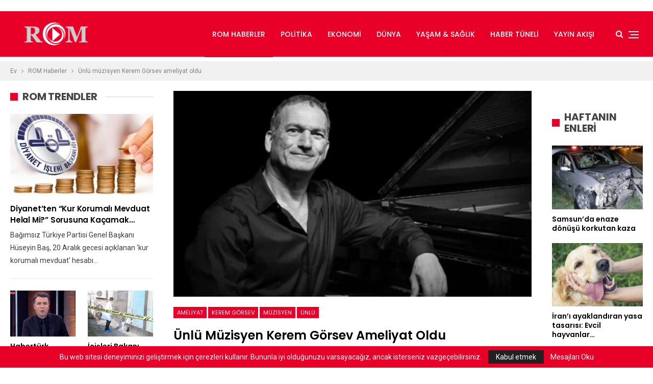

--- FILE ---
content_type: text/html; charset=UTF-8
request_url: https://radyorjinal.com/unlu-muzisyen-kerem-gorsev-ameliyat-oldu/
body_size: 48376
content:
	<!DOCTYPE html>
		<!--[if IE 8]>
	<html class="ie ie8" lang="tr-TR"> <![endif]-->
	<!--[if IE 9]>
	<html class="ie ie9" lang="tr-TR"> <![endif]-->
	<!--[if gt IE 9]><!-->
<html lang="tr-TR"> <!--<![endif]-->
	<head>
		<script async src="https://pagead2.googlesyndication.com/pagead/js/adsbygoogle.js?client=ca-pub-7122119440037263"
     crossorigin="anonymous"></script>

<meta name="google-adsense-account" content="ca-pub-7122119440037263">


<!-- Google tag (gtag.js) -->
<script async src="https://www.googletagmanager.com/gtag/js?id=G-F6VVS3TZ0W"></script>
<script>
  window.dataLayer = window.dataLayer || [];
  function gtag(){dataLayer.push(arguments);}
  gtag('js', new Date());

  gtag('config', 'G-F6VVS3TZ0W');
</script>


<!-- Google tag (gtag.js) -->
<script async src="https://www.googletagmanager.com/gtag/js?id=UA-259177100-1"></script>
<script>
  window.dataLayer = window.dataLayer || [];
  function gtag(){dataLayer.push(arguments);}
  gtag('js', new Date());

  gtag('config', 'UA-259177100-1');
</script>
     

		<meta charset="UTF-8">
		<meta http-equiv="X-UA-Compatible" content="IE=edge">
		<meta name="viewport" content="width=device-width, initial-scale=1.0">
		<link rel="pingback" href="https://radyorjinal.com/xmlrpc.php"/>

		<title>Ünlü müzisyen Kerem Görsev ameliyat oldu &#8211; Radyoorjinal</title>

<!-- Better Open Graph, Schema.org & Twitter Integration -->
<meta property="og:locale" content="tr_tr"/>
<meta property="og:site_name" content="Radyoorjinal"/>
<meta property="og:url" content="https://radyorjinal.com/unlu-muzisyen-kerem-gorsev-ameliyat-oldu/"/>
<meta property="og:title" content="Ünlü müzisyen Kerem Görsev ameliyat oldu"/>
<meta property="og:image" content="https://radyorjinal.com/wp-content/uploads/2023/05/unlu-muzisyen-kerem-gorsev-ameliyat-oldu-YERRLDXz.jpg"/>
<meta property="article:section" content="ROM Haberler"/>
<meta property="article:tag" content="ünlü"/>
<meta property="og:description" content="Dünyaca ünlü piyanist ve besteci Kerem Görsev, vücudunda kötü huylu tümör tespit edildiğini ve ameliyat olduğunu açıkladı."/>
<meta property="og:type" content="article"/>
<meta name="twitter:card" content="summary"/>
<meta name="twitter:url" content="https://radyorjinal.com/unlu-muzisyen-kerem-gorsev-ameliyat-oldu/"/>
<meta name="twitter:title" content="Ünlü müzisyen Kerem Görsev ameliyat oldu"/>
<meta name="twitter:description" content="Dünyaca ünlü piyanist ve besteci Kerem Görsev, vücudunda kötü huylu tümör tespit edildiğini ve ameliyat olduğunu açıkladı."/>
<meta name="twitter:image" content="https://radyorjinal.com/wp-content/uploads/2023/05/unlu-muzisyen-kerem-gorsev-ameliyat-oldu-YERRLDXz.jpg"/>
<!-- / Better Open Graph, Schema.org & Twitter Integration. -->
<link rel='dns-prefetch' href='//fonts.googleapis.com' />
<link rel='dns-prefetch' href='//s.w.org' />
<link rel="alternate" type="application/rss+xml" title="Radyoorjinal &raquo; beslemesi" href="https://radyorjinal.com/feed/" />
<link rel="alternate" type="application/rss+xml" title="Radyoorjinal &raquo; yorum beslemesi" href="https://radyorjinal.com/comments/feed/" />
<link rel="alternate" type="application/rss+xml" title="Radyoorjinal &raquo; Ünlü müzisyen Kerem Görsev ameliyat oldu yorum beslemesi" href="https://radyorjinal.com/unlu-muzisyen-kerem-gorsev-ameliyat-oldu/feed/" />
		<script type="text/javascript">
			window._wpemojiSettings = {"baseUrl":"https:\/\/s.w.org\/images\/core\/emoji\/11\/72x72\/","ext":".png","svgUrl":"https:\/\/s.w.org\/images\/core\/emoji\/11\/svg\/","svgExt":".svg","source":{"concatemoji":"https:\/\/radyorjinal.com\/wp-includes\/js\/wp-emoji-release.min.js?ver=4.9.8"}};
			!function(a,b,c){function d(a,b){var c=String.fromCharCode;l.clearRect(0,0,k.width,k.height),l.fillText(c.apply(this,a),0,0);var d=k.toDataURL();l.clearRect(0,0,k.width,k.height),l.fillText(c.apply(this,b),0,0);var e=k.toDataURL();return d===e}function e(a){var b;if(!l||!l.fillText)return!1;switch(l.textBaseline="top",l.font="600 32px Arial",a){case"flag":return!(b=d([55356,56826,55356,56819],[55356,56826,8203,55356,56819]))&&(b=d([55356,57332,56128,56423,56128,56418,56128,56421,56128,56430,56128,56423,56128,56447],[55356,57332,8203,56128,56423,8203,56128,56418,8203,56128,56421,8203,56128,56430,8203,56128,56423,8203,56128,56447]),!b);case"emoji":return b=d([55358,56760,9792,65039],[55358,56760,8203,9792,65039]),!b}return!1}function f(a){var c=b.createElement("script");c.src=a,c.defer=c.type="text/javascript",b.getElementsByTagName("head")[0].appendChild(c)}var g,h,i,j,k=b.createElement("canvas"),l=k.getContext&&k.getContext("2d");for(j=Array("flag","emoji"),c.supports={everything:!0,everythingExceptFlag:!0},i=0;i<j.length;i++)c.supports[j[i]]=e(j[i]),c.supports.everything=c.supports.everything&&c.supports[j[i]],"flag"!==j[i]&&(c.supports.everythingExceptFlag=c.supports.everythingExceptFlag&&c.supports[j[i]]);c.supports.everythingExceptFlag=c.supports.everythingExceptFlag&&!c.supports.flag,c.DOMReady=!1,c.readyCallback=function(){c.DOMReady=!0},c.supports.everything||(h=function(){c.readyCallback()},b.addEventListener?(b.addEventListener("DOMContentLoaded",h,!1),a.addEventListener("load",h,!1)):(a.attachEvent("onload",h),b.attachEvent("onreadystatechange",function(){"complete"===b.readyState&&c.readyCallback()})),g=c.source||{},g.concatemoji?f(g.concatemoji):g.wpemoji&&g.twemoji&&(f(g.twemoji),f(g.wpemoji)))}(window,document,window._wpemojiSettings);
		</script>
		<style type="text/css">
img.wp-smiley,
img.emoji {
	display: inline !important;
	border: none !important;
	box-shadow: none !important;
	height: 1em !important;
	width: 1em !important;
	margin: 0 .07em !important;
	vertical-align: -0.1em !important;
	background: none !important;
	padding: 0 !important;
}
</style>
<link rel='stylesheet' id='contact-form-7-css'  href='https://radyorjinal.com/wp-content/plugins/contact-form-7/includes/css/styles.css?ver=5.2.2' type='text/css' media='all' />
<link rel='stylesheet' id='rs-plugin-settings-css'  href='https://radyorjinal.com/wp-content/plugins/revslider/public/assets/css/settings.css?ver=5.4.8.3' type='text/css' media='all' />
<style id='rs-plugin-settings-inline-css' type='text/css'>
#rs-demo-id {}
</style>
<link rel='stylesheet' id='ms-main-css'  href='https://radyorjinal.com/wp-content/plugins/masterslider/public/assets/css/masterslider.main.css?ver=3.2.14' type='text/css' media='all' />
<link rel='stylesheet' id='ms-custom-css'  href='https://radyorjinal.com/wp-content/uploads/masterslider/custom.css?ver=1.1' type='text/css' media='all' />
<link rel='stylesheet' id='better-framework-main-fonts-css'  href='https://fonts.googleapis.com/css?family=Roboto:400%7CPoppins:400,500,600,500italic,700' type='text/css' media='all' />
<script type='text/javascript' src='https://radyorjinal.com/wp-includes/js/jquery/jquery.js?ver=1.12.4'></script>
<script type='text/javascript' src='https://radyorjinal.com/wp-includes/js/jquery/jquery-migrate.min.js?ver=1.4.1'></script>
<script type='text/javascript' src='https://radyorjinal.com/wp-content/plugins/revslider/public/assets/js/jquery.themepunch.tools.min.js?ver=5.4.8.3'></script>
<script type='text/javascript' src='https://radyorjinal.com/wp-content/plugins/revslider/public/assets/js/jquery.themepunch.revolution.min.js?ver=5.4.8.3'></script>
<!--[if lt IE 9]>
<script type='text/javascript' src='https://radyorjinal.com/wp-content/themes/publisher/includes/libs/better-framework/assets/js/html5shiv.min.js?ver=3.10.15'></script>
<![endif]-->
<!--[if lt IE 9]>
<script type='text/javascript' src='https://radyorjinal.com/wp-content/themes/publisher/includes/libs/better-framework/assets/js/respond.min.js?ver=3.10.15'></script>
<![endif]-->
<link rel='https://api.w.org/' href='https://radyorjinal.com/wp-json/' />
<link rel="EditURI" type="application/rsd+xml" title="RSD" href="https://radyorjinal.com/xmlrpc.php?rsd" />
<link rel="wlwmanifest" type="application/wlwmanifest+xml" href="https://radyorjinal.com/wp-includes/wlwmanifest.xml" /> 
<link rel='prev' title='İşçiler 1 Mayıs’ı coşkuyla kutladı' href='https://radyorjinal.com/isciler-1-mayisi-coskuyla-kutladi/' />
<link rel='next' title='Ed Sheeran, eşinin kanser olduğunu öğrenince yedi şarkı yazdı' href='https://radyorjinal.com/ed-sheeran-esinin-kanser-oldugunu-ogrenince-yedi-sarki-yazdi/' />
<meta name="generator" content="WordPress 4.9.8" />
<link rel="canonical" href="https://radyorjinal.com/unlu-muzisyen-kerem-gorsev-ameliyat-oldu/" />
<link rel='shortlink' href='https://radyorjinal.com/?p=36988' />
<link rel="alternate" type="application/json+oembed" href="https://radyorjinal.com/wp-json/oembed/1.0/embed?url=https%3A%2F%2Fradyorjinal.com%2Funlu-muzisyen-kerem-gorsev-ameliyat-oldu%2F" />
<link rel="alternate" type="text/xml+oembed" href="https://radyorjinal.com/wp-json/oembed/1.0/embed?url=https%3A%2F%2Fradyorjinal.com%2Funlu-muzisyen-kerem-gorsev-ameliyat-oldu%2F&#038;format=xml" />
			<link rel="amphtml" href="https://radyorjinal.com/amp/unlu-muzisyen-kerem-gorsev-ameliyat-oldu/"/>
			<script>var ms_grabbing_curosr='https://radyorjinal.com/wp-content/plugins/masterslider/public/assets/css/common/grabbing.cur',ms_grab_curosr='https://radyorjinal.com/wp-content/plugins/masterslider/public/assets/css/common/grab.cur';</script>
<meta name="generator" content="MasterSlider 3.2.14 - Responsive Touch Image Slider" />
<script async src="https://pagead2.googlesyndication.com/pagead/js/adsbygoogle.js?client=ca-pub-7122119440037263"
     crossorigin="anonymous"></script>
     
<meta name="google-adsense-account" content="ca-pub-7122119440037263">


<meta name="google-site-verification" content="WzfUuH6YuLCPJsQgcxLg3N184xcWqtKtJMSgkuy0Qyo" />


<meta name="google-site-verification" content="NMYupeXkXjE4VRaZKOT6u-iNc5DK8WgEOmVRuDRQhOc" />


<!-- Google tag (gtag.js) -->
<script async src="https://www.googletagmanager.com/gtag/js?id=UA-259177100-1"></script>
<script>
  window.dataLayer = window.dataLayer || [];
  function gtag(){dataLayer.push(arguments);}
  gtag('js', new Date());

  gtag('config', 'UA-259177100-1');
</script>

<!-- Google tag (gtag.js) -->
<script async src="https://www.googletagmanager.com/gtag/js?id=G-CLGZ5XRHDJ"></script>
<script>
  window.dataLayer = window.dataLayer || [];
  function gtag(){dataLayer.push(arguments);}
  gtag('js', new Date());

  gtag('config', 'G-CLGZ5XRHDJ');
</script>




<meta name="monetag" content="f8f3a6f3da5a537b352963fbf5cef9dc">









			<link rel="shortcut icon" href="http://radyorjinal.com/wp-content/uploads/2019/11/Romhaberr.jpg"><meta name="generator" content="Powered by WPBakery Page Builder - drag and drop page builder for WordPress."/>
<!--[if lte IE 9]><link rel="stylesheet" type="text/css" href="https://radyorjinal.com/wp-content/plugins/js_composer/assets/css/vc_lte_ie9.min.css" media="screen"><![endif]-->      <meta name="onesignal" content="wordpress-plugin"/>
            <script>

      window.OneSignalDeferred = window.OneSignalDeferred || [];

      OneSignalDeferred.push(function(OneSignal) {
        var oneSignal_options = {};
        window._oneSignalInitOptions = oneSignal_options;

        oneSignal_options['serviceWorkerParam'] = { scope: '/wp-content/plugins/onesignal-free-web-push-notifications/sdk_files/push/onesignal/' };
oneSignal_options['serviceWorkerPath'] = 'OneSignalSDKWorker.js';

        OneSignal.Notifications.setDefaultUrl("https://radyorjinal.com");

        oneSignal_options['wordpress'] = true;
oneSignal_options['appId'] = 'abb4d952-19a9-4c9f-b47e-bffda0bf5160';
oneSignal_options['allowLocalhostAsSecureOrigin'] = true;
oneSignal_options['welcomeNotification'] = { };
oneSignal_options['welcomeNotification']['title'] = "ROM Müzik Habere Hoş Geldiniz!";
oneSignal_options['welcomeNotification']['message'] = "ROM Müzik Haberi Takip Ettiğiniz İçin Teşekkürler";
oneSignal_options['welcomeNotification']['url'] = "https://radyorjinal.com/";
oneSignal_options['path'] = "https://radyorjinal.com/wp-content/plugins/onesignal-free-web-push-notifications/sdk_files/";
oneSignal_options['safari_web_id'] = "https://radyorjinal.com/";
oneSignal_options['promptOptions'] = { };
oneSignal_options['promptOptions']['actionMessage'] = "En Yeni En Hit Müzikleri Dinlemek İster misiniz?";
oneSignal_options['promptOptions']['exampleNotificationTitleDesktop'] = "ROM Müzik Habere Hoş Geldiniz";
oneSignal_options['promptOptions']['exampleNotificationMessageDesktop'] = "En Yeni En Hit Müzikleri Dinlemek İster misiniz?";
oneSignal_options['promptOptions']['exampleNotificationTitleMobile'] = "ROM Müzik Habere Hoş Geldiniz";
oneSignal_options['promptOptions']['exampleNotificationMessageMobile'] = "En Yeni En Hit Müzikleri Dinlemek İster misiniz?";
oneSignal_options['promptOptions']['exampleNotificationCaption'] = "ROM Müzik Yayınlamadıysa Hiçbir Yerde Yayınlanmamıştır.";
oneSignal_options['promptOptions']['acceptButtonText'] = "Kabul Et";
oneSignal_options['promptOptions']['cancelButtonText'] = "Teşekkürler";
oneSignal_options['promptOptions']['siteName'] = "https://radyorjinal.com/";
oneSignal_options['promptOptions']['autoAcceptTitle'] = "En Yeni En Hit Müzikleri Dinlemek İster misiniz?";
oneSignal_options['notifyButton'] = { };
oneSignal_options['notifyButton']['enable'] = true;
oneSignal_options['notifyButton']['position'] = 'bottom-left';
oneSignal_options['notifyButton']['theme'] = 'default';
oneSignal_options['notifyButton']['size'] = 'medium';
oneSignal_options['notifyButton']['showCredit'] = false;
oneSignal_options['notifyButton']['text'] = {};
oneSignal_options['notifyButton']['text']['tip.state.unsubscribed'] = 'En Yeni En Hit Müzikleri Dinlemek İster misiniz?';
oneSignal_options['notifyButton']['text']['tip.state.subscribed'] = 'ROM Haber Müziğe Abone Olduğunuz İçin Teşekkürler';
oneSignal_options['notifyButton']['text']['tip.state.blocked'] = 'Bildirimleri Engellediniz.';
oneSignal_options['notifyButton']['text']['message.action.subscribed'] = 'ROM Müziğe Abone olduğunuz İçin Teşekkürler.';
oneSignal_options['notifyButton']['text']['message.action.resubscribed'] = 'En Hit Müzikleri Dinlemek İçin ROM Müzik';
oneSignal_options['notifyButton']['text']['message.action.unsubscribed'] = 'ROM Müzik Yayınlamadıysa Hiçbir Yerde Yayınlanmamıştır.';
oneSignal_options['notifyButton']['text']['dialog.main.title'] = 'RadyOrjinal Müzik';
oneSignal_options['notifyButton']['text']['dialog.main.button.subscribe'] = 'En Yeni En Hit Müzikleri Dinlemek İster misiniz?';
oneSignal_options['notifyButton']['text']['dialog.main.button.unsubscribe'] = 'Abonelikten Çıkmak İçin Tıklayınız.';
oneSignal_options['notifyButton']['text']['dialog.blocked.title'] = 'Bildirim Engellerini Kaldırmak İçin Tıklayınız.';
oneSignal_options['notifyButton']['text']['dialog.blocked.message'] = 'En Yeni En Hit Müzikleri Dinlemek istemediğinizden Emin misiniz?';
              OneSignal.init(window._oneSignalInitOptions);
              OneSignal.Slidedown.promptPush()      });

      function documentInitOneSignal() {
        var oneSignal_elements = document.getElementsByClassName("OneSignal-prompt");

        var oneSignalLinkClickHandler = function(event) { OneSignal.Notifications.requestPermission(); event.preventDefault(); };        for(var i = 0; i < oneSignal_elements.length; i++)
          oneSignal_elements[i].addEventListener('click', oneSignalLinkClickHandler, false);
      }

      if (document.readyState === 'complete') {
           documentInitOneSignal();
      }
      else {
           window.addEventListener("load", function(event){
               documentInitOneSignal();
          });
      }
    </script>
<script type="application/ld+json">{
    "@context": "http:\/\/schema.org\/",
    "@type": "organization",
    "@id": "#organization",
    "logo": {
        "@type": "ImageObject",
        "url": "https:\/\/radyorjinal.com\/wp-content\/uploads\/2022\/04\/ROM-LOGO32.png"
    },
    "url": "https:\/\/radyorjinal.com\/",
    "name": "Radyoorjinal",
    "description": "T\u00fcrkiye&#039;nin En Orjinal Radyosu RadyOrjinal"
}</script>
<script type="application/ld+json">{
    "@context": "http:\/\/schema.org\/",
    "@type": "WebSite",
    "name": "Radyoorjinal",
    "alternateName": "T\u00fcrkiye&#039;nin En Orjinal Radyosu RadyOrjinal",
    "url": "https:\/\/radyorjinal.com\/"
}</script>
<script type="application/ld+json">{
    "@context": "http:\/\/schema.org\/",
    "@type": "BlogPosting",
    "headline": "\u00dcnl\u00fc m\u00fczisyen Kerem G\u00f6rsev ameliyat oldu",
    "description": "D\u00fcnyaca \u00fcnl\u00fc piyanist ve besteci Kerem G\u00f6rsev, v\u00fccudunda k\u00f6t\u00fc huylu t\u00fcm\u00f6r tespit edildi\u011fini ve ameliyat oldu\u011funu a\u00e7\u0131klad\u0131.",
    "datePublished": "2023-05-02",
    "dateModified": "2023-05-02",
    "author": {
        "@type": "Person",
        "@id": "#person-RadyOrjinal",
        "name": "RadyOrjinal"
    },
    "image": {
        "@type": "ImageObject",
        "url": "https:\/\/radyorjinal.com\/wp-content\/uploads\/2023\/05\/unlu-muzisyen-kerem-gorsev-ameliyat-oldu-YERRLDXz.jpg",
        "width": 760,
        "height": 450
    },
    "interactionStatistic": [
        {
            "@type": "InteractionCounter",
            "interactionType": "http:\/\/schema.org\/CommentAction",
            "userInteractionCount": "0"
        }
    ],
    "publisher": {
        "@id": "#organization"
    },
    "mainEntityOfPage": "https:\/\/radyorjinal.com\/unlu-muzisyen-kerem-gorsev-ameliyat-oldu\/"
}</script>
<link rel='stylesheet' id='better-playlist' href='https://radyorjinal.com/wp-content/plugins/better-playlist/css/better-playlist.min.css' type='text/css' media='all' />
<link rel='stylesheet' id='bs-icons' href='https://radyorjinal.com/wp-content/themes/publisher/includes/libs/better-framework/assets/css/bs-icons.css' type='text/css' media='all' />
<link rel='stylesheet' id='better-social-counter' href='https://radyorjinal.com/wp-content/plugins/better-social-counter/css/style.min.css' type='text/css' media='all' />
<link rel='stylesheet' id='bf-slick' href='https://radyorjinal.com/wp-content/themes/publisher/includes/libs/better-framework/assets/css/slick.min.css' type='text/css' media='all' />
<link rel='stylesheet' id='br-numbers' href='https://fonts.googleapis.com/css?family=Oswald&text=0123456789./\%' type='text/css' media='all' />
<link rel='stylesheet' id='better-reviews' href='https://radyorjinal.com/wp-content/plugins/better-reviews/css/better-reviews.min.css' type='text/css' media='all' />
<link rel='stylesheet' id='financial-pack-pro' href='https://radyorjinal.com/wp-content/plugins/financial-pack-pro/css/financial-pack.min.css' type='text/css' media='all' />
<link rel='stylesheet' id='newsletter-pack' href='https://radyorjinal.com/wp-content/plugins/newsletter-pack-pro/css/newsletter-pack.min.css' type='text/css' media='all' />
<link rel='stylesheet' id='wp-embedder-pack-pro' href='https://radyorjinal.com/wp-content/plugins/wp-embedder-pack/assets/css/wpep.min.css' type='text/css' media='all' />
<link rel='stylesheet' id='pretty-photo' href='https://radyorjinal.com/wp-content/themes/publisher/includes/libs/better-framework/assets/css/pretty-photo.min.css' type='text/css' media='all' />
<link rel='stylesheet' id='theme-libs' href='https://radyorjinal.com/wp-content/themes/publisher/css/theme-libs.min.css' type='text/css' media='all' />
<link rel='stylesheet' id='fontawesome' href='https://radyorjinal.com/wp-content/themes/publisher/includes/libs/better-framework/assets/css/font-awesome.min.css' type='text/css' media='all' />
<link rel='stylesheet' id='publisher' href='https://radyorjinal.com/wp-content/themes/publisher/style-7.6.2.min.css' type='text/css' media='all' />
<link rel='stylesheet' id='publisher-theme-readmag' href='https://radyorjinal.com/wp-content/themes/publisher/includes/styles/readmag/style.min.css' type='text/css' media='all' />
<link rel='stylesheet' id='7.6.2-1759740511' href='https://radyorjinal.com/wp-content/bs-booster-cache/fd5d6515aecfdf6331e1d43dcd3710eb.css' type='text/css' media='all' />
<meta name="generator" content="Powered by Slider Revolution 5.4.8.3 - responsive, Mobile-Friendly Slider Plugin for WordPress with comfortable drag and drop interface." />
<script type="text/javascript">function setREVStartSize(e){									
						try{ e.c=jQuery(e.c);var i=jQuery(window).width(),t=9999,r=0,n=0,l=0,f=0,s=0,h=0;
							if(e.responsiveLevels&&(jQuery.each(e.responsiveLevels,function(e,f){f>i&&(t=r=f,l=e),i>f&&f>r&&(r=f,n=e)}),t>r&&(l=n)),f=e.gridheight[l]||e.gridheight[0]||e.gridheight,s=e.gridwidth[l]||e.gridwidth[0]||e.gridwidth,h=i/s,h=h>1?1:h,f=Math.round(h*f),"fullscreen"==e.sliderLayout){var u=(e.c.width(),jQuery(window).height());if(void 0!=e.fullScreenOffsetContainer){var c=e.fullScreenOffsetContainer.split(",");if (c) jQuery.each(c,function(e,i){u=jQuery(i).length>0?u-jQuery(i).outerHeight(!0):u}),e.fullScreenOffset.split("%").length>1&&void 0!=e.fullScreenOffset&&e.fullScreenOffset.length>0?u-=jQuery(window).height()*parseInt(e.fullScreenOffset,0)/100:void 0!=e.fullScreenOffset&&e.fullScreenOffset.length>0&&(u-=parseInt(e.fullScreenOffset,0))}f=u}else void 0!=e.minHeight&&f<e.minHeight&&(f=e.minHeight);e.c.closest(".rev_slider_wrapper").css({height:f})					
						}catch(d){console.log("Failure at Presize of Slider:"+d)}						
					};</script>
<noscript><style type="text/css"> .wpb_animate_when_almost_visible { opacity: 1; }</style></noscript><style>
.ai-viewports                 {--ai: 1;}
.ai-viewport-3                { display: none !important;}
.ai-viewport-2                { display: none !important;}
.ai-viewport-1                { display: inherit !important;}
.ai-viewport-0                { display: none !important;}
@media (min-width: 768px) and (max-width: 979px) {
.ai-viewport-1                { display: none !important;}
.ai-viewport-2                { display: inherit !important;}
}
@media (max-width: 767px) {
.ai-viewport-1                { display: none !important;}
.ai-viewport-3                { display: inherit !important;}
}
</style>
	</head>

<body class="post-template-default single single-post postid-36988 single-format-standard _masterslider _msp_version_3.2.14 bs-theme bs-publisher bs-publisher-readmag active-light-box ltr close-rh page-layout-3-col-3 full-width active-sticky-sidebar main-menu-sticky active-ajax-search single-prim-cat-2 single-cat-2  wpb-js-composer js-comp-ver-5.7 vc_responsive bs-ll-a" dir="ltr">
<script async src="https://pagead2.googlesyndication.com/pagead/js/adsbygoogle.js?client=ca-pub-7122119440037263"
     crossorigin="anonymous"></script>

<!-- ReklamStore code start - InRead -->
<script type="text/javascript">
var reklamstore_region_id=1106203;
var reklamstore_location="auto";
</script>
<script type="text/javascript" src="//adserver.reklamstore.com/reklamstore.js"></script>
<!-- ReklamStore code end - InRead -->

<center><!-- Admatic out of page ads START --> <ins data-publisher="adm-pub-183943480819" data-ad-network="114388256260" data-scrollad-position="right" class="adm-ads-area"></ins> <script src="https://cdn.serve.admatic.com.tr/showad/showad.js"></script> <!-- Admatic out of page ads END --></center>




<div class="off-canvas-overlay"></div>
<div class="off-canvas-container right skin-white">
	<div class="off-canvas-inner">
		<span class="canvas-close"><i></i></span>
					<div class="off-canvas-header">
									<div class="logo">

						<a href="https://radyorjinal.com/">
							<img src="http://radyorjinal.com/wp-content/uploads/2019/11/logo-1.png"
							     alt="RadyOrjinal">
						</a>
					</div>
										<div class="site-name">RadyOrjinal</div>
									<div class="site-description">Türkiye'nin En Orjinal Radyosu RadyOrjinal</div>
			</div>
						<div class="off-canvas-menu">
				<div class="off-canvas-menu-fallback"></div>
			</div>
						<div class="off_canvas_footer">
				<div class="off_canvas_footer-info entry-content">
							<div  class="  better-studio-shortcode bsc-clearfix better-social-counter style-button colored in-4-col">
						<ul class="social-list bsc-clearfix"><li class="social-item facebook"><a href = "https://www.facebook.com/RadyOrjinalcom" target = "_blank" > <i class="item-icon bsfi-facebook" ></i><span class="item-title" > Bizi Beğenmiyor musunuz? </span> </a> </li> <li class="social-item twitter"><a href = "https://twitter.com/RadyOrjinal" target = "_blank" > <i class="item-icon bsfi-twitter" ></i><span class="item-title" > Takipçiler </span> </a> </li> <li class="social-item instagram"><a href = "https://instagram.com/radyorjinal" target = "_blank" > <i class="item-icon bsfi-instagram" ></i><span class="item-title" > Takipçiler </span> </a> </li> 			</ul>
		</div>
						</div>
			</div>
				</div>
</div>
		<div class="main-wrap content-main-wrap">
			<header id="header" class="site-header header-style-6 full-width stretched" itemscope="itemscope" itemtype="https://schema.org/WPHeader">
				<div class="content-wrap">
			<div class="container">
				<div class="header-inner clearfix">
					<div id="site-branding" class="site-branding">
	<p  id="site-title" class="logo h1 img-logo">
	<a href="https://radyorjinal.com/" itemprop="url" rel="home">
					<img id="site-logo" src="https://radyorjinal.com/wp-content/uploads/2022/04/ROM-LOGO32.png"
			     alt="RadyOrjinal"  />

			<span class="site-title">RadyOrjinal - Türkiye&#039;nin En Orjinal Radyosu RadyOrjinal</span>
				</a>
</p>
</div><!-- .site-branding -->
<nav id="menu-main" class="menu main-menu-container  show-search-item show-off-canvas menu-actions-btn-width-2" role="navigation" itemscope="itemscope" itemtype="https://schema.org/SiteNavigationElement">
			<div class="menu-action-buttons width-2">
							<div class="off-canvas-menu-icon-container off-icon-right">
					<div class="off-canvas-menu-icon">
						<div class="off-canvas-menu-icon-el"></div>
					</div>
				</div>
								<div class="search-container close">
					<span class="search-handler"><i class="fa fa-search"></i></span>

					<div class="search-box clearfix">
						<form role="search" method="get" class="search-form clearfix" action="https://radyorjinal.com">
	<input type="search" class="search-field"
	       placeholder="Arama..."
	       value="" name="s"
	       title="Aramak:"
	       autocomplete="off">
	<input type="submit" class="search-submit" value="Arama">
</form><!-- .search-form -->
					</div>
				</div>
						</div>
			<ul id="main-navigation" class="main-menu menu bsm-pure clearfix">
		<li id="menu-item-36" class="menu-item menu-item-type-taxonomy menu-item-object-category current-post-ancestor current-menu-parent current-post-parent menu-item-has-children menu-term-2 better-anim-fade menu-item-36"><a href="https://radyorjinal.com/category/rom-haberler/">ROM Haberler</a>
<ul class="sub-menu">
	<li id="menu-item-23243" class="menu-item menu-item-type-taxonomy menu-item-object-category menu-term-14039 better-anim-fade menu-item-23243"><a href="https://radyorjinal.com/category/spor/">Spor</a></li>
</ul>
</li>
<li id="menu-item-2097" class="menu-item menu-item-type-taxonomy menu-item-object-category menu-term-3 better-anim-fade menu-item-2097"><a href="https://radyorjinal.com/category/politika/">Politika</a></li>
<li id="menu-item-23242" class="menu-item menu-item-type-taxonomy menu-item-object-category menu-term-14037 better-anim-fade menu-item-23242"><a href="https://radyorjinal.com/category/ekonomi/">Ekonomi</a></li>
<li id="menu-item-23241" class="menu-item menu-item-type-taxonomy menu-item-object-category menu-term-14038 better-anim-fade menu-item-23241"><a href="https://radyorjinal.com/category/dunya/">Dünya</a></li>
<li id="menu-item-2098" class="menu-item menu-item-type-taxonomy menu-item-object-category menu-item-has-children menu-term-15 better-anim-fade menu-item-2098"><a href="https://radyorjinal.com/category/yasam-saglik/">Yaşam &#038; Sağlık</a>
<ul class="sub-menu">
	<li id="menu-item-40" class="menu-item menu-item-type-taxonomy menu-item-object-category menu-term-6 better-anim-fade menu-item-40"><a href="https://radyorjinal.com/category/magazin/">Magazin</a></li>
	<li id="menu-item-23484" class="menu-item menu-item-type-taxonomy menu-item-object-category menu-term-14041 better-anim-fade menu-item-23484"><a href="https://radyorjinal.com/category/kultur-sanat/">Kültür &#038; Sanat</a></li>
</ul>
</li>
<li id="menu-item-3152" class="menu-item menu-item-type-taxonomy menu-item-object-category menu-item-has-children menu-term-1 better-anim-fade menu-item-3152"><a href="https://radyorjinal.com/category/haber-tuneli/">Haber Tüneli</a>
<ul class="sub-menu">
	<li id="menu-item-23240" class="menu-item menu-item-type-taxonomy menu-item-object-category menu-term-14040 better-anim-fade menu-item-23240"><a href="https://radyorjinal.com/category/bilim-teknoloji/">Bilim &#038; Teknoloji</a></li>
</ul>
</li>
<li id="menu-item-572" class="menu-item menu-item-type-post_type menu-item-object-page menu-item-has-children better-anim-fade menu-item-572"><a href="https://radyorjinal.com/yayin-akisi/">Yayın Akışı</a>
<ul class="sub-menu">
	<li id="menu-item-2315" class="menu-item menu-item-type-post_type menu-item-object-page better-anim-fade menu-item-2315"><a href="https://radyorjinal.com/programci-ol/">Programcı Ol</a></li>
</ul>
</li>
	</ul><!-- #main-navigation -->
</nav><!-- .main-menu-container -->
				</div>
			</div>
		</div>
	</header><!-- .site-header -->
	<div class="rh-header clearfix light deferred-block-exclude">
		<div class="rh-container clearfix">

			<div class="menu-container close">
				<span class="menu-handler"><span class="lines"></span></span>
			</div><!-- .menu-container -->

			<div class="logo-container rh-img-logo">
				<a href="https://radyorjinal.com/" itemprop="url" rel="home">
											<img src="http://radyorjinal.com/wp-content/uploads/2019/11/logo-1.png"
						     alt="Radyoorjinal"  />				</a>
			</div><!-- .logo-container -->
		</div><!-- .rh-container -->
	</div><!-- .rh-header -->
<div class='code-block code-block-1' style='margin: 8px auto; text-align: center; display: block; clear: both;'>
<script async src="https://pagead2.googlesyndication.com/pagead/js/adsbygoogle.js?client=ca-pub-7122119440037263"
     crossorigin="anonymous"></script>




















</div>
<nav role="navigation" aria-label="Breadcrumbs" class="bf-breadcrumb clearfix bc-top-style"><div class="container bf-breadcrumb-container"><ul class="bf-breadcrumb-items" itemscope itemtype="http://schema.org/BreadcrumbList"><meta name="numberOfItems" content="3" /><meta name="itemListOrder" content="Ascending" /><li itemprop="itemListElement" itemscope itemtype="http://schema.org/ListItem" class="bf-breadcrumb-item bf-breadcrumb-begin"><a itemprop="item" href="https://radyorjinal.com" rel="home""><span itemprop='name'>Ev</span><meta itemprop="position" content="1" /></a></li><li itemprop="itemListElement" itemscope itemtype="http://schema.org/ListItem" class="bf-breadcrumb-item"><a itemprop="item" href="https://radyorjinal.com/category/rom-haberler/" ><span itemprop='name'>ROM Haberler</span><meta itemprop="position" content="2" /></a></li><li itemprop="itemListElement" itemscope itemtype="http://schema.org/ListItem" class="bf-breadcrumb-item bf-breadcrumb-end"><span itemprop='name'>Ünlü müzisyen Kerem Görsev ameliyat oldu</span><meta itemprop="position" content="3" /><meta itemprop="item" content="https://radyorjinal.com/unlu-muzisyen-kerem-gorsev-ameliyat-oldu/"/></li></ul></div></nav><div class="content-wrap">
		<main id="content" class="content-container">

		<div class="container layout-3-col layout-3-col-3 container layout-bc-before post-template-10">

			<div class="row main-section">
										<div class="col-sm-7 content-column">
							<div class="single-container">
																<article id="post-36988" class="post-36988 post type-post status-publish format-standard has-post-thumbnail  category-rom-haberler tag-ameliyat tag-kerem-gorsev tag-muzisyen tag-unlu single-post-content">
									<div class="single-featured"><a class="post-thumbnail open-lightbox" href="https://radyorjinal.com/wp-content/uploads/2023/05/unlu-muzisyen-kerem-gorsev-ameliyat-oldu-YERRLDXz.jpg"><img  alt="" data-src="https://radyorjinal.com/wp-content/uploads/2023/05/unlu-muzisyen-kerem-gorsev-ameliyat-oldu-YERRLDXz-750x430.jpg">											</a>
											</div>
																		<div class="post-header-inner">
										<div class="post-header-title">
											<div class="term-badges floated"><span class="term-badge term-324"><a href="https://radyorjinal.com/tag/ameliyat/">ameliyat</a></span><span class="term-badge term-18484"><a href="https://radyorjinal.com/tag/kerem-gorsev/">Kerem Görsev</a></span><span class="term-badge term-1301"><a href="https://radyorjinal.com/tag/muzisyen/">Müzisyen</a></span><span class="term-badge term-998"><a href="https://radyorjinal.com/tag/unlu/">ünlü</a></span></div>											<h1 class="single-post-title">
												<span class="post-title" itemprop="headline">Ünlü müzisyen Kerem Görsev ameliyat oldu</span>
											</h1>
																							<div
														class="single-post-excerpt post-excerpt-at"><p>Dünyaca ünlü piyanist ve besteci Kerem Görsev, vücudunda kötü huylu tümör tespit edildiğini ve ameliyat olduğunu açıkladı.</p>
<div class='code-block code-block-7' style='margin: 8px 0; clear: both;'>
<script async src="https://pagead2.googlesyndication.com/pagead/js/adsbygoogle.js?client=ca-pub-7122119440037263"
     crossorigin="anonymous"></script></div>
</div><div class="post-meta single-post-meta">
				<span class="time"><time class="post-published updated"
			                         datetime="2023-05-02T09:56:02+00:00">Tarihinde <b>May 2, 2023</b></time></span>
			</div>
										</div>
									</div>
											<div class="post-share single-post-share top-share clearfix style-8">
			<div class="post-share-btn-group">
				<a href="https://radyorjinal.com/unlu-muzisyen-kerem-gorsev-ameliyat-oldu/#disqus_thread" class="post-share-btn post-share-btn-comments comments" title="Hakkında bir yorum bırakın: &quot;Ünlü müzisyen Kerem Görsev ameliyat oldu&quot;"><i class="bf-icon fa fa-comments" aria-hidden="true"></i> <b class="number"></b></a>			</div>
						<div class="share-handler-wrap ">
				<span class="share-handler post-share-btn rank-default">
					<i class="bf-icon  fa fa-share-alt"></i>						<b class="text">Pay</b>
										</span>
				<span class="social-item facebook"><a href="https://www.facebook.com/sharer.php?u=https%3A%2F%2Fradyorjinal.com%2Funlu-muzisyen-kerem-gorsev-ameliyat-oldu%2F" target="_blank" rel="nofollow noreferrer" class="bs-button-el" onclick="window.open(this.href, 'share-facebook','left=50,top=50,width=600,height=320,toolbar=0'); return false;"><span class="icon"><i class="bf-icon fa fa-facebook"></i></span></a></span><span class="social-item twitter"><a href="https://twitter.com/share?text=%C3%9Cnl%C3%BC+m%C3%BCzisyen+Kerem+G%C3%B6rsev+ameliyat+oldu @RadyOrjinal&url=https%3A%2F%2Fradyorjinal.com%2Funlu-muzisyen-kerem-gorsev-ameliyat-oldu%2F" target="_blank" rel="nofollow noreferrer" class="bs-button-el" onclick="window.open(this.href, 'share-twitter','left=50,top=50,width=600,height=320,toolbar=0'); return false;"><span class="icon"><i class="bf-icon fa fa-twitter"></i></span></a></span><span class="social-item reddit"><a href="https://reddit.com/submit?url=https%3A%2F%2Fradyorjinal.com%2Funlu-muzisyen-kerem-gorsev-ameliyat-oldu%2F&title=%C3%9Cnl%C3%BC+m%C3%BCzisyen+Kerem+G%C3%B6rsev+ameliyat+oldu" target="_blank" rel="nofollow noreferrer" class="bs-button-el" onclick="window.open(this.href, 'share-reddit','left=50,top=50,width=600,height=320,toolbar=0'); return false;"><span class="icon"><i class="bf-icon fa fa-reddit-alien"></i></span></a></span><span class="social-item whatsapp"><a href="whatsapp://send?text=%C3%9Cnl%C3%BC+m%C3%BCzisyen+Kerem+G%C3%B6rsev+ameliyat+oldu %0A%0A https%3A%2F%2Fradyorjinal.com%2Funlu-muzisyen-kerem-gorsev-ameliyat-oldu%2F" target="_blank" rel="nofollow noreferrer" class="bs-button-el" onclick="window.open(this.href, 'share-whatsapp','left=50,top=50,width=600,height=320,toolbar=0'); return false;"><span class="icon"><i class="bf-icon fa fa-whatsapp"></i></span></a></span><span class="social-item pinterest"><a href="https://pinterest.com/pin/create/button/?url=https%3A%2F%2Fradyorjinal.com%2Funlu-muzisyen-kerem-gorsev-ameliyat-oldu%2F&media=https://radyorjinal.com/wp-content/uploads/2023/05/unlu-muzisyen-kerem-gorsev-ameliyat-oldu-YERRLDXz.jpg&description=%C3%9Cnl%C3%BC+m%C3%BCzisyen+Kerem+G%C3%B6rsev+ameliyat+oldu" target="_blank" rel="nofollow noreferrer" class="bs-button-el" onclick="window.open(this.href, 'share-pinterest','left=50,top=50,width=600,height=320,toolbar=0'); return false;"><span class="icon"><i class="bf-icon fa fa-pinterest"></i></span></a></span><span class="social-item linkedin"><a href="https://www.linkedin.com/shareArticle?mini=true&url=https%3A%2F%2Fradyorjinal.com%2Funlu-muzisyen-kerem-gorsev-ameliyat-oldu%2F&title=%C3%9Cnl%C3%BC+m%C3%BCzisyen+Kerem+G%C3%B6rsev+ameliyat+oldu" target="_blank" rel="nofollow noreferrer" class="bs-button-el" onclick="window.open(this.href, 'share-linkedin','left=50,top=50,width=600,height=320,toolbar=0'); return false;"><span class="icon"><i class="bf-icon fa fa-linkedin"></i></span></a></span><span class="social-item telegram"><a href="https://telegram.me/share/url?url=https%3A%2F%2Fradyorjinal.com%2Funlu-muzisyen-kerem-gorsev-ameliyat-oldu%2F&text=%C3%9Cnl%C3%BC+m%C3%BCzisyen+Kerem+G%C3%B6rsev+ameliyat+oldu" target="_blank" rel="nofollow noreferrer" class="bs-button-el" onclick="window.open(this.href, 'share-telegram','left=50,top=50,width=600,height=320,toolbar=0'); return false;"><span class="icon"><i class="bf-icon fa fa-send"></i></span></a></span><span class="social-item email"><a href="mailto:?subject=%C3%9Cnl%C3%BC+m%C3%BCzisyen+Kerem+G%C3%B6rsev+ameliyat+oldu&body=https%3A%2F%2Fradyorjinal.com%2Funlu-muzisyen-kerem-gorsev-ameliyat-oldu%2F" target="_blank" rel="nofollow noreferrer" class="bs-button-el" onclick="window.open(this.href, 'share-email','left=50,top=50,width=600,height=320,toolbar=0'); return false;"><span class="icon"><i class="bf-icon fa fa-envelope-open"></i></span></a></span></div>		</div>
											<div class="entry-content clearfix single-post-content">
										<p>Piyanist ve besteci Kerem Görsev&#8217;den hayranlarını korkutan bir haber geldi.</p>
 <p>Görsev, sosyal medya hesabından biyopsi yapıldığını ve tümörün kötü huylu çıktığını açıkladı.</p>
<div class="bs-irp left bs-irp-thumbnail-1">

	<div class="bs-irp-heading">
		<span class="h-text heading-typo">İlginizi çekebilir</span>
	</div>

			<div class="bs-pagination-wrapper main-term-none none ">
			<div class="listing listing-thumbnail listing-tb-1 clearfix columns-1">
		<div class="post-37314 type-post format-standard has-post-thumbnail   listing-item listing-item-thumbnail listing-item-tb-1 main-term-2">
	<div class="item-inner clearfix">
					<div class="featured featured-type-featured-image">
				<a  title="Grup Yorum&#8217;a konser yasağı" data-src="https://radyorjinal.com/wp-content/uploads/2023/07/grup-yoruma-konser-yasagi-yu3ERRsN-86x64.jpg" data-bs-srcset="{&quot;baseurl&quot;:&quot;https:\/\/radyorjinal.com\/wp-content\/uploads\/2023\/07\/&quot;,&quot;sizes&quot;:{&quot;86&quot;:&quot;grup-yoruma-konser-yasagi-yu3ERRsN-86x64.jpg&quot;,&quot;210&quot;:&quot;grup-yoruma-konser-yasagi-yu3ERRsN-210x136.jpg&quot;,&quot;760&quot;:&quot;grup-yoruma-konser-yasagi-yu3ERRsN.jpg&quot;}}"						class="img-holder" href="https://radyorjinal.com/grup-yoruma-konser-yasagi/"></a>
							</div>
		<p class="title">		<a href="https://radyorjinal.com/grup-yoruma-konser-yasagi/" class="post-url post-title">
			Grup Yorum&#8217;a konser yasağı		</a>
		</p>	</div>
	</div >
	<div class="post-37241 type-post format-standard has-post-thumbnail   listing-item listing-item-thumbnail listing-item-tb-1 main-term-2">
	<div class="item-inner clearfix">
					<div class="featured featured-type-featured-image">
				<a  title="Müzik yasağı Antalya’da sona erdi" data-src="https://radyorjinal.com/wp-content/uploads/2023/06/muzik-yasagi-antalyada-sona-erdi-w9uPHvYx-86x64.jpg" data-bs-srcset="{&quot;baseurl&quot;:&quot;https:\/\/radyorjinal.com\/wp-content\/uploads\/2023\/06\/&quot;,&quot;sizes&quot;:{&quot;86&quot;:&quot;muzik-yasagi-antalyada-sona-erdi-w9uPHvYx-86x64.jpg&quot;,&quot;210&quot;:&quot;muzik-yasagi-antalyada-sona-erdi-w9uPHvYx-210x136.jpg&quot;,&quot;1200&quot;:&quot;muzik-yasagi-antalyada-sona-erdi-w9uPHvYx.jpg&quot;}}"						class="img-holder" href="https://radyorjinal.com/muzik-yasagi-antalyada-sona-erdi/"></a>
							</div>
		<p class="title">		<a href="https://radyorjinal.com/muzik-yasagi-antalyada-sona-erdi/" class="post-url post-title">
			Müzik yasağı Antalya’da sona erdi		</a>
		</p>	</div>
	</div >
	<div class="post-37238 type-post format-standard has-post-thumbnail   listing-item listing-item-thumbnail listing-item-tb-1 main-term-2">
	<div class="item-inner clearfix">
					<div class="featured featured-type-featured-image">
				<a  title="Glastonbury festivali başlıyor" data-src="https://radyorjinal.com/wp-content/uploads/2023/06/glastonbury-festivali-basliyor-fPtycaVd-86x64.jpg" data-bs-srcset="{&quot;baseurl&quot;:&quot;https:\/\/radyorjinal.com\/wp-content\/uploads\/2023\/06\/&quot;,&quot;sizes&quot;:{&quot;86&quot;:&quot;glastonbury-festivali-basliyor-fPtycaVd-86x64.jpg&quot;,&quot;210&quot;:&quot;glastonbury-festivali-basliyor-fPtycaVd-210x136.jpg&quot;,&quot;1200&quot;:&quot;glastonbury-festivali-basliyor-fPtycaVd.jpg&quot;}}"						class="img-holder" href="https://radyorjinal.com/glastonbury-festivali-basliyor/"></a>
							</div>
		<p class="title">		<a href="https://radyorjinal.com/glastonbury-festivali-basliyor/" class="post-url post-title">
			Glastonbury festivali başlıyor		</a>
		</p>	</div>
	</div >
	</div>
	
	</div></div> <p>Ameliyat masasına yatan Görsev, söz konusu paylaşımında şu notu düştü:<strong> &#8220;Prostatta tümör tespit edildi. PSA değeri yüksek çıkınca MR çekildi ve ardından biyopsi yapıldı. Tümör kötü huylu çıkınca operasyonla alındı. Ameliyatı Prof. Dr. Tibet Erdoğru yaptı. Şu anda hastanedeyim, yarın taburcu olacağım&#8221; </strong></p>
 <p><div class='code-block code-block-3' style='margin: 8px 0; clear: both;'>
<script async src="https://pagead2.googlesyndication.com/pagead/js/adsbygoogle.js?client=ca-pub-7122119440037263"
     crossorigin="anonymous"></script>



<center><!-- Admatic inpage ads START --> <ins data-publisher="adm-pub-183943480819" data-ad-network="114388256260" data-ad-type-id="995718032" data-ad-slot="0107937041" class="adm-ads-area"></ins> <script src="https://cdn.serve.admatic.com.tr/showad/showad.js"></script> <!-- Admatic inpage ads END --></center>



</div>
<img src="https://www.cumhuriyet.com.tr/Archive/2023/5/1/164905401-screenshot4.jpg"></p> <!-- AI CONTENT END 1 -->
									</div>
										<div class="entry-terms post-tags clearfix ">
		<span class="terms-label"><i class="fa fa-tags"></i></span>
		<a href="https://radyorjinal.com/tag/ameliyat/" rel="tag">ameliyat</a><a href="https://radyorjinal.com/tag/kerem-gorsev/" rel="tag">Kerem Görsev</a><a href="https://radyorjinal.com/tag/muzisyen/" rel="tag">Müzisyen</a><a href="https://radyorjinal.com/tag/unlu/" rel="tag">ünlü</a>	</div>
		<div class="post-share single-post-share bottom-share clearfix style-8">
			<div class="post-share-btn-group">
				<a href="https://radyorjinal.com/unlu-muzisyen-kerem-gorsev-ameliyat-oldu/#disqus_thread" class="post-share-btn post-share-btn-comments comments" title="Hakkında bir yorum bırakın: &quot;Ünlü müzisyen Kerem Görsev ameliyat oldu&quot;"><i class="bf-icon fa fa-comments" aria-hidden="true"></i> <b class="number"></b></a>			</div>
						<div class="share-handler-wrap ">
				<span class="share-handler post-share-btn rank-default">
					<i class="bf-icon  fa fa-share-alt"></i>						<b class="text">Pay</b>
										</span>
				<span class="social-item facebook"><a href="https://www.facebook.com/sharer.php?u=https%3A%2F%2Fradyorjinal.com%2Funlu-muzisyen-kerem-gorsev-ameliyat-oldu%2F" target="_blank" rel="nofollow noreferrer" class="bs-button-el" onclick="window.open(this.href, 'share-facebook','left=50,top=50,width=600,height=320,toolbar=0'); return false;"><span class="icon"><i class="bf-icon fa fa-facebook"></i></span></a></span><span class="social-item twitter"><a href="https://twitter.com/share?text=%C3%9Cnl%C3%BC+m%C3%BCzisyen+Kerem+G%C3%B6rsev+ameliyat+oldu @RadyOrjinal&url=https%3A%2F%2Fradyorjinal.com%2Funlu-muzisyen-kerem-gorsev-ameliyat-oldu%2F" target="_blank" rel="nofollow noreferrer" class="bs-button-el" onclick="window.open(this.href, 'share-twitter','left=50,top=50,width=600,height=320,toolbar=0'); return false;"><span class="icon"><i class="bf-icon fa fa-twitter"></i></span></a></span><span class="social-item reddit"><a href="https://reddit.com/submit?url=https%3A%2F%2Fradyorjinal.com%2Funlu-muzisyen-kerem-gorsev-ameliyat-oldu%2F&title=%C3%9Cnl%C3%BC+m%C3%BCzisyen+Kerem+G%C3%B6rsev+ameliyat+oldu" target="_blank" rel="nofollow noreferrer" class="bs-button-el" onclick="window.open(this.href, 'share-reddit','left=50,top=50,width=600,height=320,toolbar=0'); return false;"><span class="icon"><i class="bf-icon fa fa-reddit-alien"></i></span></a></span><span class="social-item whatsapp"><a href="whatsapp://send?text=%C3%9Cnl%C3%BC+m%C3%BCzisyen+Kerem+G%C3%B6rsev+ameliyat+oldu %0A%0A https%3A%2F%2Fradyorjinal.com%2Funlu-muzisyen-kerem-gorsev-ameliyat-oldu%2F" target="_blank" rel="nofollow noreferrer" class="bs-button-el" onclick="window.open(this.href, 'share-whatsapp','left=50,top=50,width=600,height=320,toolbar=0'); return false;"><span class="icon"><i class="bf-icon fa fa-whatsapp"></i></span></a></span><span class="social-item pinterest"><a href="https://pinterest.com/pin/create/button/?url=https%3A%2F%2Fradyorjinal.com%2Funlu-muzisyen-kerem-gorsev-ameliyat-oldu%2F&media=https://radyorjinal.com/wp-content/uploads/2023/05/unlu-muzisyen-kerem-gorsev-ameliyat-oldu-YERRLDXz.jpg&description=%C3%9Cnl%C3%BC+m%C3%BCzisyen+Kerem+G%C3%B6rsev+ameliyat+oldu" target="_blank" rel="nofollow noreferrer" class="bs-button-el" onclick="window.open(this.href, 'share-pinterest','left=50,top=50,width=600,height=320,toolbar=0'); return false;"><span class="icon"><i class="bf-icon fa fa-pinterest"></i></span></a></span><span class="social-item linkedin"><a href="https://www.linkedin.com/shareArticle?mini=true&url=https%3A%2F%2Fradyorjinal.com%2Funlu-muzisyen-kerem-gorsev-ameliyat-oldu%2F&title=%C3%9Cnl%C3%BC+m%C3%BCzisyen+Kerem+G%C3%B6rsev+ameliyat+oldu" target="_blank" rel="nofollow noreferrer" class="bs-button-el" onclick="window.open(this.href, 'share-linkedin','left=50,top=50,width=600,height=320,toolbar=0'); return false;"><span class="icon"><i class="bf-icon fa fa-linkedin"></i></span></a></span><span class="social-item telegram"><a href="https://telegram.me/share/url?url=https%3A%2F%2Fradyorjinal.com%2Funlu-muzisyen-kerem-gorsev-ameliyat-oldu%2F&text=%C3%9Cnl%C3%BC+m%C3%BCzisyen+Kerem+G%C3%B6rsev+ameliyat+oldu" target="_blank" rel="nofollow noreferrer" class="bs-button-el" onclick="window.open(this.href, 'share-telegram','left=50,top=50,width=600,height=320,toolbar=0'); return false;"><span class="icon"><i class="bf-icon fa fa-send"></i></span></a></span><span class="social-item email"><a href="mailto:?subject=%C3%9Cnl%C3%BC+m%C3%BCzisyen+Kerem+G%C3%B6rsev+ameliyat+oldu&body=https%3A%2F%2Fradyorjinal.com%2Funlu-muzisyen-kerem-gorsev-ameliyat-oldu%2F" target="_blank" rel="nofollow noreferrer" class="bs-button-el" onclick="window.open(this.href, 'share-email','left=50,top=50,width=600,height=320,toolbar=0'); return false;"><span class="icon"><i class="bf-icon fa fa-envelope-open"></i></span></a></span></div>		</div>
										</article>
								<section class="post-author clearfix">
		<a href="https://radyorjinal.com/author/admin/"
	   title="Yazarın Diğer Makalelerine Göz At">
		<span class="post-author-avatar" itemprop="image"><img alt=''  data-src='https://radyorjinal.com/wp-content/uploads/2020/10/Rom19-150x150.jpg' class='avatar avatar-80 photo avatar-default' height='80' width='80' /></span>
	</a>

	<div class="author-title heading-typo">
		<a class="post-author-url" href="https://radyorjinal.com/author/admin/"><span class="post-author-name">RadyOrjinal</span></a>

					<span class="title-counts">11369 Mesajları</span>
		
					<span class="title-counts">0 yorumlar</span>
			</div>

	<div class="author-links">
				<ul class="author-social-icons">
							<li class="social-item site">
					<a href="https://radyorjinal.com"
					   target="_blank"
					   rel="nofollow noreferrer"><i class="fa fa-globe"></i></a>
				</li>
						</ul>
			</div>

	<div class="post-author-bio" itemprop="description">
			</div>

</section>
	<section class="next-prev-post clearfix">

					<div class="prev-post">
				<p class="pre-title heading-typo"><i
							class="fa fa-arrow-left"></i> Önceki Gönderi				</p>
				<p class="title heading-typo"><a href="https://radyorjinal.com/isciler-1-mayisi-coskuyla-kutladi/" rel="prev">İşçiler 1 Mayıs’ı coşkuyla kutladı</a></p>
			</div>
		
					<div class="next-post">
				<p class="pre-title heading-typo">Sonraki mesaj <i
							class="fa fa-arrow-right"></i></p>
				<p class="title heading-typo"><a href="https://radyorjinal.com/ed-sheeran-esinin-kanser-oldugunu-ogrenince-yedi-sarki-yazdi/" rel="next">Ed Sheeran, eşinin kanser olduğunu öğrenince yedi şarkı yazdı</a></p>
			</div>
		
	</section>
							</div>
							<div class="post-related">

	<div class="section-heading sh-t7 sh-s1 multi-tab">

					<a href="#relatedposts_1669214077_1" class="main-link active"
			   data-toggle="tab">
				<span
						class="h-text related-posts-heading">Bunları da beğenebilirsin</span>
			</a>
			<a href="#relatedposts_1669214077_2" class="other-link" data-toggle="tab"
			   data-deferred-event="shown.bs.tab"
			   data-deferred-init="relatedposts_1669214077_2">
				<span
						class="h-text related-posts-heading">Yazarın diğer yazıları</span>
			</a>
		
	</div>

		<div class="tab-content">
		<div class="tab-pane bs-tab-anim bs-tab-animated active"
		     id="relatedposts_1669214077_1">
			
					<div class="bs-pagination-wrapper main-term-none next_prev ">
			<div class="listing listing-thumbnail listing-tb-2 clearfix  scolumns-3 simple-grid include-last-mobile">
	<div  class="post-37241 type-post format-standard has-post-thumbnail   listing-item listing-item-thumbnail listing-item-tb-2 main-term-2">
<div class="item-inner clearfix">
			<div class="featured featured-type-featured-image">
						<a  title="Müzik yasağı Antalya’da sona erdi" data-src="https://radyorjinal.com/wp-content/uploads/2023/06/muzik-yasagi-antalyada-sona-erdi-w9uPHvYx-210x136.jpg" data-bs-srcset="{&quot;baseurl&quot;:&quot;https:\/\/radyorjinal.com\/wp-content\/uploads\/2023\/06\/&quot;,&quot;sizes&quot;:{&quot;86&quot;:&quot;muzik-yasagi-antalyada-sona-erdi-w9uPHvYx-86x64.jpg&quot;,&quot;210&quot;:&quot;muzik-yasagi-antalyada-sona-erdi-w9uPHvYx-210x136.jpg&quot;,&quot;279&quot;:&quot;muzik-yasagi-antalyada-sona-erdi-w9uPHvYx-279x220.jpg&quot;,&quot;357&quot;:&quot;muzik-yasagi-antalyada-sona-erdi-w9uPHvYx-357x210.jpg&quot;,&quot;750&quot;:&quot;muzik-yasagi-antalyada-sona-erdi-w9uPHvYx-750x430.jpg&quot;,&quot;1200&quot;:&quot;muzik-yasagi-antalyada-sona-erdi-w9uPHvYx.jpg&quot;}}"					class="img-holder" href="https://radyorjinal.com/muzik-yasagi-antalyada-sona-erdi/"></a>
					</div>
	<p class="title">	<a class="post-url" href="https://radyorjinal.com/muzik-yasagi-antalyada-sona-erdi/" title="Müzik yasağı Antalya’da sona erdi">
			<span class="post-title">
				Müzik yasağı Antalya’da sona erdi			</span>
	</a>
	</p></div>
</div >
<div  class="post-37238 type-post format-standard has-post-thumbnail   listing-item listing-item-thumbnail listing-item-tb-2 main-term-2">
<div class="item-inner clearfix">
			<div class="featured featured-type-featured-image">
						<a  title="Glastonbury festivali başlıyor" data-src="https://radyorjinal.com/wp-content/uploads/2023/06/glastonbury-festivali-basliyor-fPtycaVd-210x136.jpg" data-bs-srcset="{&quot;baseurl&quot;:&quot;https:\/\/radyorjinal.com\/wp-content\/uploads\/2023\/06\/&quot;,&quot;sizes&quot;:{&quot;86&quot;:&quot;glastonbury-festivali-basliyor-fPtycaVd-86x64.jpg&quot;,&quot;210&quot;:&quot;glastonbury-festivali-basliyor-fPtycaVd-210x136.jpg&quot;,&quot;279&quot;:&quot;glastonbury-festivali-basliyor-fPtycaVd-279x220.jpg&quot;,&quot;357&quot;:&quot;glastonbury-festivali-basliyor-fPtycaVd-357x210.jpg&quot;,&quot;750&quot;:&quot;glastonbury-festivali-basliyor-fPtycaVd-750x430.jpg&quot;,&quot;1200&quot;:&quot;glastonbury-festivali-basliyor-fPtycaVd.jpg&quot;}}"					class="img-holder" href="https://radyorjinal.com/glastonbury-festivali-basliyor/"></a>
					</div>
	<p class="title">	<a class="post-url" href="https://radyorjinal.com/glastonbury-festivali-basliyor/" title="Glastonbury festivali başlıyor">
			<span class="post-title">
				Glastonbury festivali başlıyor			</span>
	</a>
	</p></div>
</div >
<div  class="post-37204 type-post format-standard has-post-thumbnail   listing-item listing-item-thumbnail listing-item-tb-2 main-term-2">
<div class="item-inner clearfix">
			<div class="featured featured-type-featured-image">
						<a  title="Güney Kore&#8217;de bir robot ilk kez orkestra yönetecek" data-src="https://radyorjinal.com/wp-content/uploads/2023/06/guney-korede-bir-robot-ilk-kez-orkestra-yonetecek-uhxkCmqQ-210x136.jpg" data-bs-srcset="{&quot;baseurl&quot;:&quot;https:\/\/radyorjinal.com\/wp-content\/uploads\/2023\/06\/&quot;,&quot;sizes&quot;:{&quot;86&quot;:&quot;guney-korede-bir-robot-ilk-kez-orkestra-yonetecek-uhxkCmqQ-86x64.jpg&quot;,&quot;210&quot;:&quot;guney-korede-bir-robot-ilk-kez-orkestra-yonetecek-uhxkCmqQ-210x136.jpg&quot;,&quot;279&quot;:&quot;guney-korede-bir-robot-ilk-kez-orkestra-yonetecek-uhxkCmqQ-279x220.jpg&quot;,&quot;357&quot;:&quot;guney-korede-bir-robot-ilk-kez-orkestra-yonetecek-uhxkCmqQ-357x210.jpg&quot;,&quot;750&quot;:&quot;guney-korede-bir-robot-ilk-kez-orkestra-yonetecek-uhxkCmqQ-750x430.jpg&quot;,&quot;760&quot;:&quot;guney-korede-bir-robot-ilk-kez-orkestra-yonetecek-uhxkCmqQ.jpg&quot;}}"					class="img-holder" href="https://radyorjinal.com/guney-korede-bir-robot-ilk-kez-orkestra-yonetecek/"></a>
					</div>
	<p class="title">	<a class="post-url" href="https://radyorjinal.com/guney-korede-bir-robot-ilk-kez-orkestra-yonetecek/" title="Güney Kore&#8217;de bir robot ilk kez orkestra yönetecek">
			<span class="post-title">
				Güney Kore&#8217;de bir robot ilk kez orkestra yönetecek			</span>
	</a>
	</p></div>
</div >
<div  class="post-37149 type-post format-standard has-post-thumbnail   listing-item listing-item-thumbnail listing-item-tb-2 main-term-2">
<div class="item-inner clearfix">
			<div class="featured featured-type-featured-image">
						<a  title="Müziğin çınarı İlham Gencer uğurlanıyor" data-src="https://radyorjinal.com/wp-content/uploads/2023/05/muzigin-cinari-ilham-gencer-ugurlaniyor-MIkPnNb5-210x136.jpg" data-bs-srcset="{&quot;baseurl&quot;:&quot;https:\/\/radyorjinal.com\/wp-content\/uploads\/2023\/05\/&quot;,&quot;sizes&quot;:{&quot;86&quot;:&quot;muzigin-cinari-ilham-gencer-ugurlaniyor-MIkPnNb5-86x64.jpg&quot;,&quot;210&quot;:&quot;muzigin-cinari-ilham-gencer-ugurlaniyor-MIkPnNb5-210x136.jpg&quot;,&quot;279&quot;:&quot;muzigin-cinari-ilham-gencer-ugurlaniyor-MIkPnNb5-279x220.jpg&quot;,&quot;357&quot;:&quot;muzigin-cinari-ilham-gencer-ugurlaniyor-MIkPnNb5-357x210.jpg&quot;,&quot;750&quot;:&quot;muzigin-cinari-ilham-gencer-ugurlaniyor-MIkPnNb5-750x430.jpg&quot;,&quot;760&quot;:&quot;muzigin-cinari-ilham-gencer-ugurlaniyor-MIkPnNb5.jpg&quot;}}"					class="img-holder" href="https://radyorjinal.com/muzigin-cinari-ilham-gencer-ugurlaniyor/"></a>
					</div>
	<p class="title">	<a class="post-url" href="https://radyorjinal.com/muzigin-cinari-ilham-gencer-ugurlaniyor/" title="Müziğin çınarı İlham Gencer uğurlanıyor">
			<span class="post-title">
				Müziğin çınarı İlham Gencer uğurlanıyor			</span>
	</a>
	</p></div>
</div >
	</div>
	
	</div><div class="bs-pagination bs-ajax-pagination next_prev main-term-none clearfix">
			<script>var bs_ajax_paginate_2094317722 = '{"query":{"paginate":"next_prev","count":4,"post_type":"post","posts_per_page":4,"post__not_in":[36988],"ignore_sticky_posts":1,"category__in":[2],"offset":"1","_layout":{"state":"1|1|0","page":"3-col-3"}},"type":"wp_query","view":"Publisher::fetch_related_posts","current_page":1,"ajax_url":"\/wp-admin\/admin-ajax.php","remove_duplicates":"0","paginate":"next_prev","_layout":{"state":"1|1|0","page":"3-col-3"},"_bs_pagin_token":"66740c4","data":{"vars":{"post-ranking-offset":3}}}';</script>				<a class="btn-bs-pagination prev disabled" rel="prev" data-id="2094317722"
				   title="Önceki">
					<i class="fa fa-angle-left"
					   aria-hidden="true"></i> Önceki				</a>
				<a  rel="next" class="btn-bs-pagination next"
				   data-id="2094317722" title="Sonraki">
					Sonraki <i
							class="fa fa-angle-right" aria-hidden="true"></i>
				</a>
				</div>
		</div>

		<div class="tab-pane bs-tab-anim bs-tab-animated bs-deferred-container"
		     id="relatedposts_1669214077_2">
					<div class="bs-pagination-wrapper main-term-none next_prev ">
				<div class="bs-deferred-load-wrapper" id="bsd_relatedposts_1669214077_2">
			<script>var bs_deferred_loading_bsd_relatedposts_1669214077_2 = '{"query":{"paginate":"next_prev","count":4,"author":1,"post_type":"post","_layout":{"state":"1|1|0","page":"3-col-3"}},"type":"wp_query","view":"Publisher::fetch_other_related_posts","current_page":1,"ajax_url":"\/wp-admin\/admin-ajax.php","remove_duplicates":"0","paginate":"next_prev","_layout":{"state":"1|1|0","page":"3-col-3"},"_bs_pagin_token":"e928058","data":{"vars":{"post-ranking-offset":3}}}';</script>
		</div>
		
	</div>		</div>
	</div>
</div>
<section id="comments-template-36988" class="comments-template">
	
	
		<div id="respond" class="comment-respond">
		<p id="reply-title" class="comment-reply-title"><div class="section-heading sh-t7 sh-s1" ><span class="h-text">Cevap bırakın</span></div> <small><a rel="nofollow" id="cancel-comment-reply-link" href="/unlu-muzisyen-kerem-gorsev-ameliyat-oldu/#respond" style="display:none;">Yanıt İptal Et</a></small></p>			<form action="https://radyorjinal.com/wp-comments-post.php" method="post" id="commentform" class="comment-form" novalidate>
				<div class="note-before"><p>E-posta hesabınız yayımlanmayacak.</p>
</div><p class="comment-wrap"><textarea name="comment" class="comment" id="comment" cols="45" rows="10" aria-required="true" placeholder="Senin yorumun"></textarea></p><div class="note-after"><p>Yorum Notunuzu Bırakın</p>
</div><p class="author-wrap"><input name="author" class="author" id="author" type="text" value="" size="45"  aria-required="true" placeholder="Adınız *" /></p>
<p class="email-wrap"><input name="email" class="email" id="email" type="text" value="" size="45"  aria-required="true" placeholder="E-posta adresiniz *" /></p>
<p class="url-wrap"><input name="url" class="url" id="url" type="text" value="" size="45" placeholder="Senin internet siten" /></p>
<p class="comment-form-cookies-consent"><input id="wp-comment-cookies-consent" name="wp-comment-cookies-consent" type="checkbox" value="yes" /><label for="wp-comment-cookies-consent"> Adımı, e-postamı ve web sitemi bir dahaki sefere bu tarayıcıda sakla.</label></p>
<p class="form-submit"><input name="submit" type="submit" id="comment-submit" class="comment-submit" value="Yorum Gönder" /> <input type='hidden' name='comment_post_ID' value='36988' id='comment_post_ID' />
<input type='hidden' name='comment_parent' id='comment_parent' value='0' />
</p><p style="display: none;"><input type="hidden" id="akismet_comment_nonce" name="akismet_comment_nonce" value="7a0de6a4df" /></p><input type="hidden" id="ak_js" name="ak_js" value="157"/><textarea name="ak_hp_textarea" cols="45" rows="8" maxlength="100" style="display: none !important;"></textarea>			</form>
			</div><!-- #respond -->
	</section>
						</div><!-- .content-column -->
												<div class="col-sm-3 sidebar-column sidebar-column-primary">
							<aside id="sidebar-primary-sidebar" class="sidebar" role="complementary" aria-label="Primary Sidebar Sidebar" itemscope="itemscope" itemtype="https://schema.org/WPSideBar">
	<div id="bs-mix-listing-3-2-6" class=" h-ni w-t primary-sidebar-widget widget widget_bs-mix-listing-3-2"><div id="" class=" bs-listing bs-listing-listing-mix-3-2 bs-listing-single-tab">		<p class="section-heading sh-t7 sh-s1 main-term-14040">

		
							<a href="https://radyorjinal.com/category/bilim-teknoloji/" class="main-link">
							<span class="h-text main-term-14040">
								 ROM TRENDLER							</span>
				</a>
			
		
		</p>
			<div class="listing listing-mix-3-2 clearfix ">
		<div class="item-inner">
			<div class="row-1">
									<div class="listing listing-grid-1 clearfix columns-1">
							<div class="post-11457 type-post format-standard has-post-thumbnail   listing-item listing-item-grid listing-item-grid-1 main-term-2">
	<div class="item-inner">
					<div class="featured clearfix">
								<a  title="Diyanet&#8217;ten &#8220;Kur korumalı mevduat helal mi?&#8221; sorusuna kaçamak cevap" data-src="https://radyorjinal.com/wp-content/uploads/2022/01/diyanetten-kur-korumali-mevduat-helal-mi-sorusuna-kacamak-cevap-CsfVkSec-357x210.jpg" data-bs-srcset="{&quot;baseurl&quot;:&quot;https:\/\/radyorjinal.com\/wp-content\/uploads\/2022\/01\/&quot;,&quot;sizes&quot;:{&quot;210&quot;:&quot;diyanetten-kur-korumali-mevduat-helal-mi-sorusuna-kacamak-cevap-CsfVkSec-210x136.jpg&quot;,&quot;279&quot;:&quot;diyanetten-kur-korumali-mevduat-helal-mi-sorusuna-kacamak-cevap-CsfVkSec-279x220.jpg&quot;,&quot;357&quot;:&quot;diyanetten-kur-korumali-mevduat-helal-mi-sorusuna-kacamak-cevap-CsfVkSec-357x210.jpg&quot;,&quot;750&quot;:&quot;diyanetten-kur-korumali-mevduat-helal-mi-sorusuna-kacamak-cevap-CsfVkSec-750x430.jpg&quot;,&quot;760&quot;:&quot;diyanetten-kur-korumali-mevduat-helal-mi-sorusuna-kacamak-cevap-CsfVkSec.jpg&quot;}}"						class="img-holder" href="https://radyorjinal.com/diyanetten-kur-korumali-mevduat-helal-mi-sorusuna-kacamak-cevap/"></a>

							</div>
		<p class="title">		<a href="https://radyorjinal.com/diyanetten-kur-korumali-mevduat-helal-mi-sorusuna-kacamak-cevap/" class="post-title post-url">
			Diyanet&#8217;ten &#8220;Kur korumalı mevduat helal mi?&#8221; sorusuna kaçamak&hellip;		</a>
		</p>			<div class="post-summary">
				Bağımsız Türkiye Partisi Genel Başkanı Hüseyin Baş, 20 Aralık gecesi açıklanan 'kur korumalı mevduat' hesabı&hellip;			</div>
			</div>
	</div >
					</div>
								</div>
							<div class="row-2">
						<div class="listing listing-thumbnail listing-tb-2 clearfix scolumns-2">
	<div  class="post-5491 type-post format-standard has-post-thumbnail   listing-item listing-item-thumbnail listing-item-tb-2 main-term-1">
<div class="item-inner clearfix">
			<div class="featured featured-type-featured-image">
						<a  title="Habertürk sunucusu Mehmet Akif  Ersoy: Tuvalet kağıdı 130 lira yazıyordu şok oldum" data-src="https://radyorjinal.com/wp-content/uploads/2021/12/haberturk-sunucusu-mehmet-akif-ersoy-tuvalet-kagidi-130-lira-yaziyordu-sok-oldum-mjO1vGQI-210x136.jpg" data-bs-srcset="{&quot;baseurl&quot;:&quot;https:\/\/radyorjinal.com\/wp-content\/uploads\/2021\/12\/&quot;,&quot;sizes&quot;:{&quot;86&quot;:&quot;haberturk-sunucusu-mehmet-akif-ersoy-tuvalet-kagidi-130-lira-yaziyordu-sok-oldum-mjO1vGQI-86x64.jpg&quot;,&quot;210&quot;:&quot;haberturk-sunucusu-mehmet-akif-ersoy-tuvalet-kagidi-130-lira-yaziyordu-sok-oldum-mjO1vGQI-210x136.jpg&quot;,&quot;279&quot;:&quot;haberturk-sunucusu-mehmet-akif-ersoy-tuvalet-kagidi-130-lira-yaziyordu-sok-oldum-mjO1vGQI-279x220.jpg&quot;,&quot;357&quot;:&quot;haberturk-sunucusu-mehmet-akif-ersoy-tuvalet-kagidi-130-lira-yaziyordu-sok-oldum-mjO1vGQI-357x210.jpg&quot;,&quot;750&quot;:&quot;haberturk-sunucusu-mehmet-akif-ersoy-tuvalet-kagidi-130-lira-yaziyordu-sok-oldum-mjO1vGQI-750x430.jpg&quot;,&quot;760&quot;:&quot;haberturk-sunucusu-mehmet-akif-ersoy-tuvalet-kagidi-130-lira-yaziyordu-sok-oldum-mjO1vGQI.jpg&quot;}}"					class="img-holder" href="https://radyorjinal.com/haberturk-sunucusu-mehmet-akif-ersoy-tuvalet-kagidi-130-lira-yaziyordu-sok-oldum/"></a>
					</div>
	<p class="title">	<a class="post-url" href="https://radyorjinal.com/haberturk-sunucusu-mehmet-akif-ersoy-tuvalet-kagidi-130-lira-yaziyordu-sok-oldum/" title="Habertürk sunucusu Mehmet Akif  Ersoy: Tuvalet kağıdı 130 lira yazıyordu şok oldum">
			<span class="post-title">
				Habertürk sunucusu Mehmet Akif  Ersoy: Tuvalet kağıdı 130 lira&hellip;			</span>
	</a>
	</p></div>
</div >
<div  class="post-25958 type-post format-standard has-post-thumbnail   listing-item listing-item-thumbnail listing-item-tb-2 main-term-1">
<div class="item-inner clearfix">
			<div class="featured featured-type-featured-image">
						<a  title="İçişleri Bakanı Soylu: TÜGVA temsilciliğinin önüne EYP bırakan terörist yakalandı" data-src="https://radyorjinal.com/wp-content/uploads/2022/04/icisleri-bakani-soylu-tugva-temsilciliginin-onune-eyp-birakan-terorist-yakalandi-PgcWZYNA-210x136.jpg" data-bs-srcset="{&quot;baseurl&quot;:&quot;https:\/\/radyorjinal.com\/wp-content\/uploads\/2022\/04\/&quot;,&quot;sizes&quot;:{&quot;86&quot;:&quot;icisleri-bakani-soylu-tugva-temsilciliginin-onune-eyp-birakan-terorist-yakalandi-PgcWZYNA-86x64.jpg&quot;,&quot;210&quot;:&quot;icisleri-bakani-soylu-tugva-temsilciliginin-onune-eyp-birakan-terorist-yakalandi-PgcWZYNA-210x136.jpg&quot;,&quot;279&quot;:&quot;icisleri-bakani-soylu-tugva-temsilciliginin-onune-eyp-birakan-terorist-yakalandi-PgcWZYNA-279x220.jpg&quot;,&quot;357&quot;:&quot;icisleri-bakani-soylu-tugva-temsilciliginin-onune-eyp-birakan-terorist-yakalandi-PgcWZYNA-357x210.jpg&quot;,&quot;750&quot;:&quot;icisleri-bakani-soylu-tugva-temsilciliginin-onune-eyp-birakan-terorist-yakalandi-PgcWZYNA-750x430.jpg&quot;,&quot;865&quot;:&quot;icisleri-bakani-soylu-tugva-temsilciliginin-onune-eyp-birakan-terorist-yakalandi-PgcWZYNA.jpg&quot;}}"					class="img-holder" href="https://radyorjinal.com/icisleri-bakani-soylu-tugva-temsilciliginin-onune-eyp-birakan-terorist-yakalandi/"></a>
					</div>
	<p class="title">	<a class="post-url" href="https://radyorjinal.com/icisleri-bakani-soylu-tugva-temsilciliginin-onune-eyp-birakan-terorist-yakalandi/" title="İçişleri Bakanı Soylu: TÜGVA temsilciliğinin önüne EYP bırakan terörist yakalandı">
			<span class="post-title">
				İçişleri Bakanı Soylu: TÜGVA temsilciliğinin önüne EYP bırakan&hellip;			</span>
	</a>
	</p></div>
</div >
	</div>
					</div>
						</div>
	</div>
</div></div><div id="custom_html-6" class="widget_text  h-ni w-nt primary-sidebar-widget widget widget_custom_html"><div class="textwidget custom-html-widget">
</div></div><div id="bs-mix-listing-3-2-7" class=" h-ni w-t primary-sidebar-widget widget widget_bs-mix-listing-3-2"><div id="" class=" bs-listing bs-listing-listing-mix-3-2 bs-listing-single-tab">		<p class="section-heading sh-t7 sh-s1 main-term-12250">

		
							<a href="https://radyorjinal.com/category/video-galeri/" class="main-link">
							<span class="h-text main-term-12250">
								 FOTO & VİDEO GALERİ							</span>
				</a>
			
		
		</p>
			<div class="listing listing-mix-3-2 clearfix ">
		<div class="item-inner">
			<div class="row-1">
									<div class="listing listing-grid-1 clearfix columns-1">
							<div class="post-36131 type-post format-standard has-post-thumbnail   listing-item listing-item-grid listing-item-grid-1 main-term-12250">
	<div class="item-inner">
					<div class="featured clearfix">
								<a  title="Yerle bir olan Hatay’dan şaşırtan görüntü…" data-src="https://radyorjinal.com/wp-content/uploads/2023/02/yerle-bir-olan-hataydan-sasirtan-goruntu-F4r8wBfL-357x210.jpg" data-bs-srcset="{&quot;baseurl&quot;:&quot;https:\/\/radyorjinal.com\/wp-content\/uploads\/2023\/02\/&quot;,&quot;sizes&quot;:{&quot;210&quot;:&quot;yerle-bir-olan-hataydan-sasirtan-goruntu-F4r8wBfL-210x136.jpg&quot;,&quot;279&quot;:&quot;yerle-bir-olan-hataydan-sasirtan-goruntu-F4r8wBfL-279x220.jpg&quot;,&quot;357&quot;:&quot;yerle-bir-olan-hataydan-sasirtan-goruntu-F4r8wBfL-357x210.jpg&quot;,&quot;750&quot;:&quot;yerle-bir-olan-hataydan-sasirtan-goruntu-F4r8wBfL-750x430.jpg&quot;,&quot;1200&quot;:&quot;yerle-bir-olan-hataydan-sasirtan-goruntu-F4r8wBfL.jpg&quot;}}"						class="img-holder" href="https://radyorjinal.com/yerle-bir-olan-hataydan-sasirtan-goruntu/"></a>

							</div>
		<p class="title">		<a href="https://radyorjinal.com/yerle-bir-olan-hataydan-sasirtan-goruntu/" class="post-title post-url">
			Yerle bir olan Hatay’dan şaşırtan görüntü…		</a>
		</p>			<div class="post-summary">
				Hatay'ın Antakya ilçesinde, yarısı çöken binanın üzerindeki güvercin kulübesi ayakta kaldı.			</div>
			</div>
	</div >
					</div>
								</div>
							<div class="row-2">
						<div class="listing listing-thumbnail listing-tb-2 clearfix scolumns-2">
	<div  class="post-33223 type-post format-standard has-post-thumbnail   listing-item listing-item-thumbnail listing-item-tb-2 main-term-12250">
<div class="item-inner clearfix">
			<div class="featured featured-type-featured-image">
						<a  title="Trabzonspor Kulübü Başkanı Ahmet Ağaoğlu: &#8216;Bunlar hakem hatası&#8217;" data-src="https://radyorjinal.com/wp-content/uploads/2022/10/trabzonspor-kulubu-baskani-ahmet-agaoglu-bunlar-hakem-hatasi-cpdDK1nR-210x136.jpg" data-bs-srcset="{&quot;baseurl&quot;:&quot;https:\/\/radyorjinal.com\/wp-content\/uploads\/2022\/10\/&quot;,&quot;sizes&quot;:{&quot;86&quot;:&quot;trabzonspor-kulubu-baskani-ahmet-agaoglu-bunlar-hakem-hatasi-cpdDK1nR-86x64.jpg&quot;,&quot;210&quot;:&quot;trabzonspor-kulubu-baskani-ahmet-agaoglu-bunlar-hakem-hatasi-cpdDK1nR-210x136.jpg&quot;,&quot;279&quot;:&quot;trabzonspor-kulubu-baskani-ahmet-agaoglu-bunlar-hakem-hatasi-cpdDK1nR-279x220.jpg&quot;,&quot;357&quot;:&quot;trabzonspor-kulubu-baskani-ahmet-agaoglu-bunlar-hakem-hatasi-cpdDK1nR-357x210.jpg&quot;,&quot;750&quot;:&quot;trabzonspor-kulubu-baskani-ahmet-agaoglu-bunlar-hakem-hatasi-cpdDK1nR-750x430.jpg&quot;,&quot;760&quot;:&quot;trabzonspor-kulubu-baskani-ahmet-agaoglu-bunlar-hakem-hatasi-cpdDK1nR.jpg&quot;}}"					class="img-holder" href="https://radyorjinal.com/trabzonspor-kulubu-baskani-ahmet-agaoglu-bunlar-hakem-hatasi/"></a>
					</div>
	<p class="title">	<a class="post-url" href="https://radyorjinal.com/trabzonspor-kulubu-baskani-ahmet-agaoglu-bunlar-hakem-hatasi/" title="Trabzonspor Kulübü Başkanı Ahmet Ağaoğlu: &#8216;Bunlar hakem hatası&#8217;">
			<span class="post-title">
				Trabzonspor Kulübü Başkanı Ahmet Ağaoğlu: &#8216;Bunlar hakem&hellip;			</span>
	</a>
	</p></div>
</div >
<div  class="post-19733 type-post format-standard has-post-thumbnail   listing-item listing-item-thumbnail listing-item-tb-2 main-term-12250">
<div class="item-inner clearfix">
			<div class="featured featured-type-featured-image">
						<a  title="Sumy&#8217;de kimyasal bir tesiste tespit edilen amonyak sızıntısı giderildi" data-src="https://radyorjinal.com/wp-content/uploads/2022/03/sumyde-kimyasal-bir-tesiste-tespit-edilen-amonyak-sizintisi-giderildi-2UVjsHCz-210x136.jpg" data-bs-srcset="{&quot;baseurl&quot;:&quot;https:\/\/radyorjinal.com\/wp-content\/uploads\/2022\/03\/&quot;,&quot;sizes&quot;:{&quot;86&quot;:&quot;sumyde-kimyasal-bir-tesiste-tespit-edilen-amonyak-sizintisi-giderildi-2UVjsHCz-86x64.jpg&quot;,&quot;210&quot;:&quot;sumyde-kimyasal-bir-tesiste-tespit-edilen-amonyak-sizintisi-giderildi-2UVjsHCz-210x136.jpg&quot;,&quot;279&quot;:&quot;sumyde-kimyasal-bir-tesiste-tespit-edilen-amonyak-sizintisi-giderildi-2UVjsHCz-279x220.jpg&quot;,&quot;357&quot;:&quot;sumyde-kimyasal-bir-tesiste-tespit-edilen-amonyak-sizintisi-giderildi-2UVjsHCz-357x210.jpg&quot;,&quot;750&quot;:&quot;sumyde-kimyasal-bir-tesiste-tespit-edilen-amonyak-sizintisi-giderildi-2UVjsHCz-750x430.jpg&quot;,&quot;760&quot;:&quot;sumyde-kimyasal-bir-tesiste-tespit-edilen-amonyak-sizintisi-giderildi-2UVjsHCz.jpg&quot;}}"					class="img-holder" href="https://radyorjinal.com/sumyde-kimyasal-bir-tesiste-tespit-edilen-amonyak-sizintisi-giderildi/"></a>
					</div>
	<p class="title">	<a class="post-url" href="https://radyorjinal.com/sumyde-kimyasal-bir-tesiste-tespit-edilen-amonyak-sizintisi-giderildi/" title="Sumy&#8217;de kimyasal bir tesiste tespit edilen amonyak sızıntısı giderildi">
			<span class="post-title">
				Sumy&#8217;de kimyasal bir tesiste tespit edilen amonyak sızıntısı&hellip;			</span>
	</a>
	</p></div>
</div >
	</div>
					</div>
						</div>
	</div>
</div></div><div id="custom_html-2" class="widget_text  h-ni w-nt primary-sidebar-widget widget widget_custom_html"><div class="textwidget custom-html-widget">









</div></div><div id="media_image-4" class=" h-ni w-nt primary-sidebar-widget widget widget_media_image"><a href="https://play.google.com/store/apps/details?id=com.orjinalradyo.teknolojinicom" target="_blank"><img width="570" height="405" src="https://radyorjinal.com/wp-content/uploads/2021/09/Sahane-Adam-Ado.jpg" class="image wp-image-1539  attachment-full size-full" alt="" style="max-width: 100%; height: auto;" srcset="https://radyorjinal.com/wp-content/uploads/2021/09/Sahane-Adam-Ado.jpg 570w, https://radyorjinal.com/wp-content/uploads/2021/09/Sahane-Adam-Ado-300x213.jpg 300w" sizes="(max-width: 570px) 100vw, 570px" /></a></div></aside>
						</div><!-- .primary-sidebar-column -->
												<div class="col-sm-2 sidebar-column sidebar-column-secondary">
							<aside id="sidebar-secondary-sidebar" class="sidebar" role="complementary" aria-label="Secondary Sidebar Sidebar" itemscope="itemscope" itemtype="https://schema.org/WPSideBar">
	<div id="custom_html-4" class="widget_text  h-ni w-nt secondary-sidebar-widget widget widget_custom_html"><div class="textwidget custom-html-widget">
</div></div><div id="bs-thumbnail-listing-2-2" class=" h-ni w-t secondary-sidebar-widget widget widget_bs-thumbnail-listing-2"><div id="" class=" bs-listing bs-listing-listing-thumbnail-2 bs-listing-single-tab">		<p class="section-heading sh-t7 sh-s1 main-term-1">

		
							<a href="https://radyorjinal.com/category/haber-tuneli/" class="main-link">
							<span class="h-text main-term-1">
								 HAFTANIN ENLERİ							</span>
				</a>
			
		
		</p>
			<div class="listing listing-thumbnail listing-tb-2 clearfix scolumns-1 bsw-3 ">
	<div  class="post-13317 type-post format-standard has-post-thumbnail   listing-item listing-item-thumbnail listing-item-tb-2 main-term-2">
<div class="item-inner clearfix">
			<div class="featured featured-type-featured-image">
						<a  title="Samsun&#8217;da enaze dönüşü korkutan kaza" data-src="https://radyorjinal.com/wp-content/uploads/2022/02/samsunda-enaze-donusu-korkutan-kaza-bxRbaPEN-210x136.jpg" data-bs-srcset="{&quot;baseurl&quot;:&quot;https:\/\/radyorjinal.com\/wp-content\/uploads\/2022\/02\/&quot;,&quot;sizes&quot;:{&quot;86&quot;:&quot;samsunda-enaze-donusu-korkutan-kaza-bxRbaPEN-86x64.jpg&quot;,&quot;210&quot;:&quot;samsunda-enaze-donusu-korkutan-kaza-bxRbaPEN-210x136.jpg&quot;,&quot;279&quot;:&quot;samsunda-enaze-donusu-korkutan-kaza-bxRbaPEN-279x220.jpg&quot;,&quot;357&quot;:&quot;samsunda-enaze-donusu-korkutan-kaza-bxRbaPEN-357x210.jpg&quot;,&quot;750&quot;:&quot;samsunda-enaze-donusu-korkutan-kaza-bxRbaPEN-750x430.jpg&quot;,&quot;760&quot;:&quot;samsunda-enaze-donusu-korkutan-kaza-bxRbaPEN.jpg&quot;}}"					class="img-holder" href="https://radyorjinal.com/samsunda-enaze-donusu-korkutan-kaza/"></a>
					</div>
	<p class="title">	<a class="post-url" href="https://radyorjinal.com/samsunda-enaze-donusu-korkutan-kaza/" title="Samsun&#8217;da enaze dönüşü korkutan kaza">
			<span class="post-title">
				Samsun&#8217;da enaze dönüşü korkutan kaza			</span>
	</a>
	</p></div>
</div >
<div  class="post-6760 type-post format-standard has-post-thumbnail   listing-item listing-item-thumbnail listing-item-tb-2 main-term-15">
<div class="item-inner clearfix">
			<div class="featured featured-type-featured-image">
						<a  title="İran’ı ayaklandıran yasa tasarısı: Evcil hayvanlar yasaklanacak" data-src="https://radyorjinal.com/wp-content/uploads/2021/12/irani-ayaklandiran-yasa-tasarisi-evcil-hayvanlar-yasaklanacak-KyDstkOC-210x136.jpg" data-bs-srcset="{&quot;baseurl&quot;:&quot;https:\/\/radyorjinal.com\/wp-content\/uploads\/2021\/12\/&quot;,&quot;sizes&quot;:{&quot;86&quot;:&quot;irani-ayaklandiran-yasa-tasarisi-evcil-hayvanlar-yasaklanacak-KyDstkOC-86x64.jpg&quot;,&quot;210&quot;:&quot;irani-ayaklandiran-yasa-tasarisi-evcil-hayvanlar-yasaklanacak-KyDstkOC-210x136.jpg&quot;,&quot;279&quot;:&quot;irani-ayaklandiran-yasa-tasarisi-evcil-hayvanlar-yasaklanacak-KyDstkOC-279x220.jpg&quot;,&quot;357&quot;:&quot;irani-ayaklandiran-yasa-tasarisi-evcil-hayvanlar-yasaklanacak-KyDstkOC-357x210.jpg&quot;,&quot;750&quot;:&quot;irani-ayaklandiran-yasa-tasarisi-evcil-hayvanlar-yasaklanacak-KyDstkOC-750x430.jpg&quot;,&quot;1000&quot;:&quot;irani-ayaklandiran-yasa-tasarisi-evcil-hayvanlar-yasaklanacak-KyDstkOC.jpg&quot;}}"					class="img-holder" href="https://radyorjinal.com/irani-ayaklandiran-yasa-tasarisi-evcil-hayvanlar-yasaklanacak/"></a>
					</div>
	<p class="title">	<a class="post-url" href="https://radyorjinal.com/irani-ayaklandiran-yasa-tasarisi-evcil-hayvanlar-yasaklanacak/" title="İran’ı ayaklandıran yasa tasarısı: Evcil hayvanlar yasaklanacak">
			<span class="post-title">
				İran’ı ayaklandıran yasa tasarısı: Evcil hayvanlar&hellip;			</span>
	</a>
	</p></div>
</div >
<div  class="post-5378 type-post format-standard has-post-thumbnail   listing-item listing-item-thumbnail listing-item-tb-2 main-term-15">
<div class="item-inner clearfix">
			<div class="featured featured-type-featured-image">
						<a  title="İşin uzmanı Külah açıkladı: Akciğer kanserinin 10 belirtisi" data-src="https://radyorjinal.com/wp-content/uploads/2021/12/isin-uzmani-kulah-acikladi-akciger-kanserinin-10-belirtisi-SN8LEIOR-210x136.jpg" data-bs-srcset="{&quot;baseurl&quot;:&quot;https:\/\/radyorjinal.com\/wp-content\/uploads\/2021\/12\/&quot;,&quot;sizes&quot;:{&quot;86&quot;:&quot;isin-uzmani-kulah-acikladi-akciger-kanserinin-10-belirtisi-SN8LEIOR-86x64.jpg&quot;,&quot;210&quot;:&quot;isin-uzmani-kulah-acikladi-akciger-kanserinin-10-belirtisi-SN8LEIOR-210x136.jpg&quot;,&quot;279&quot;:&quot;isin-uzmani-kulah-acikladi-akciger-kanserinin-10-belirtisi-SN8LEIOR-279x220.jpg&quot;,&quot;357&quot;:&quot;isin-uzmani-kulah-acikladi-akciger-kanserinin-10-belirtisi-SN8LEIOR-357x210.jpg&quot;,&quot;750&quot;:&quot;isin-uzmani-kulah-acikladi-akciger-kanserinin-10-belirtisi-SN8LEIOR-750x430.jpg&quot;,&quot;760&quot;:&quot;isin-uzmani-kulah-acikladi-akciger-kanserinin-10-belirtisi-SN8LEIOR.jpg&quot;}}"					class="img-holder" href="https://radyorjinal.com/isin-uzmani-kulah-acikladi-akciger-kanserinin-10-belirtisi/"></a>
					</div>
	<p class="title">	<a class="post-url" href="https://radyorjinal.com/isin-uzmani-kulah-acikladi-akciger-kanserinin-10-belirtisi/" title="İşin uzmanı Külah açıkladı: Akciğer kanserinin 10 belirtisi">
			<span class="post-title">
				İşin uzmanı Külah açıkladı: Akciğer kanserinin 10 belirtisi			</span>
	</a>
	</p></div>
</div >
<div  class="post-12526 type-post format-standard has-post-thumbnail   listing-item listing-item-thumbnail listing-item-tb-2 main-term-1">
<div class="item-inner clearfix">
			<div class="featured featured-type-featured-image">
						<a  title="Gedson Fernandes&#8217;in transfer görüşmelerinde yeni gelişme" data-src="https://radyorjinal.com/wp-content/uploads/2022/02/gedson-fernandesin-transfer-gorusmelerinde-yeni-gelisme-pHfDzqOq-210x136.jpg" data-bs-srcset="{&quot;baseurl&quot;:&quot;https:\/\/radyorjinal.com\/wp-content\/uploads\/2022\/02\/&quot;,&quot;sizes&quot;:{&quot;86&quot;:&quot;gedson-fernandesin-transfer-gorusmelerinde-yeni-gelisme-pHfDzqOq-86x64.jpg&quot;,&quot;210&quot;:&quot;gedson-fernandesin-transfer-gorusmelerinde-yeni-gelisme-pHfDzqOq-210x136.jpg&quot;,&quot;279&quot;:&quot;gedson-fernandesin-transfer-gorusmelerinde-yeni-gelisme-pHfDzqOq-279x220.jpg&quot;,&quot;357&quot;:&quot;gedson-fernandesin-transfer-gorusmelerinde-yeni-gelisme-pHfDzqOq-357x210.jpg&quot;,&quot;750&quot;:&quot;gedson-fernandesin-transfer-gorusmelerinde-yeni-gelisme-pHfDzqOq-750x430.jpg&quot;,&quot;760&quot;:&quot;gedson-fernandesin-transfer-gorusmelerinde-yeni-gelisme-pHfDzqOq.jpg&quot;}}"					class="img-holder" href="https://radyorjinal.com/gedson-fernandesin-transfer-gorusmelerinde-yeni-gelisme/"></a>
					</div>
	<p class="title">	<a class="post-url" href="https://radyorjinal.com/gedson-fernandesin-transfer-gorusmelerinde-yeni-gelisme/" title="Gedson Fernandes&#8217;in transfer görüşmelerinde yeni gelişme">
			<span class="post-title">
				Gedson Fernandes&#8217;in transfer görüşmelerinde yeni&hellip;			</span>
	</a>
	</p></div>
</div >
<div  class="post-23114 type-post format-standard has-post-thumbnail   listing-item listing-item-thumbnail listing-item-tb-2 main-term-1">
<div class="item-inner clearfix">
			<div class="featured featured-type-featured-image">
						<a  title="MHP&#8217;li belediyeyi eleştiren esnaf: 25-30 kişi iş yerimi bastı, beni tehdit ettiler" data-src="https://radyorjinal.com/wp-content/uploads/2022/04/mhpli-belediyeyi-elestiren-esnaf-25-30-kisi-is-yerimi-basti-beni-tehdit-ettiler-1PAWFy1C-210x136.jpg" data-bs-srcset="{&quot;baseurl&quot;:&quot;https:\/\/radyorjinal.com\/wp-content\/uploads\/2022\/04\/&quot;,&quot;sizes&quot;:{&quot;86&quot;:&quot;mhpli-belediyeyi-elestiren-esnaf-25-30-kisi-is-yerimi-basti-beni-tehdit-ettiler-1PAWFy1C-86x64.jpg&quot;,&quot;210&quot;:&quot;mhpli-belediyeyi-elestiren-esnaf-25-30-kisi-is-yerimi-basti-beni-tehdit-ettiler-1PAWFy1C-210x136.jpg&quot;,&quot;279&quot;:&quot;mhpli-belediyeyi-elestiren-esnaf-25-30-kisi-is-yerimi-basti-beni-tehdit-ettiler-1PAWFy1C-279x220.jpg&quot;,&quot;357&quot;:&quot;mhpli-belediyeyi-elestiren-esnaf-25-30-kisi-is-yerimi-basti-beni-tehdit-ettiler-1PAWFy1C-357x210.jpg&quot;,&quot;750&quot;:&quot;mhpli-belediyeyi-elestiren-esnaf-25-30-kisi-is-yerimi-basti-beni-tehdit-ettiler-1PAWFy1C-750x430.jpg&quot;,&quot;760&quot;:&quot;mhpli-belediyeyi-elestiren-esnaf-25-30-kisi-is-yerimi-basti-beni-tehdit-ettiler-1PAWFy1C.jpg&quot;}}"					class="img-holder" href="https://radyorjinal.com/mhpli-belediyeyi-elestiren-esnaf-25-30-kisi-is-yerimi-basti-beni-tehdit-ettiler/"></a>
					</div>
	<p class="title">	<a class="post-url" href="https://radyorjinal.com/mhpli-belediyeyi-elestiren-esnaf-25-30-kisi-is-yerimi-basti-beni-tehdit-ettiler/" title="MHP&#8217;li belediyeyi eleştiren esnaf: 25-30 kişi iş yerimi bastı, beni tehdit ettiler">
			<span class="post-title">
				MHP&#8217;li belediyeyi eleştiren esnaf: 25-30 kişi iş&hellip;			</span>
	</a>
	</p></div>
</div >
<div  class="post-2542 type-post format-standard has-post-thumbnail   listing-item listing-item-thumbnail listing-item-tb-2 main-term-6">
<div class="item-inner clearfix">
			<div class="featured featured-type-featured-image">
						<a  title="Bir gecede şöhret ağır geldi" data-src="https://radyorjinal.com/wp-content/uploads/2021/11/bir-gecede-sohret-agir-geldi-ClfkZkSw-210x136.jpg" data-bs-srcset="{&quot;baseurl&quot;:&quot;https:\/\/radyorjinal.com\/wp-content\/uploads\/2021\/11\/&quot;,&quot;sizes&quot;:{&quot;86&quot;:&quot;bir-gecede-sohret-agir-geldi-ClfkZkSw-86x64.jpg&quot;,&quot;210&quot;:&quot;bir-gecede-sohret-agir-geldi-ClfkZkSw-210x136.jpg&quot;,&quot;279&quot;:&quot;bir-gecede-sohret-agir-geldi-ClfkZkSw-279x220.jpg&quot;,&quot;357&quot;:&quot;bir-gecede-sohret-agir-geldi-ClfkZkSw-357x210.jpg&quot;,&quot;750&quot;:&quot;bir-gecede-sohret-agir-geldi-ClfkZkSw-750x430.jpg&quot;,&quot;880&quot;:&quot;bir-gecede-sohret-agir-geldi-ClfkZkSw.jpg&quot;}}"					class="img-holder" href="https://radyorjinal.com/bir-gecede-sohret-agir-geldi/"></a>
					</div>
	<p class="title">	<a class="post-url" href="https://radyorjinal.com/bir-gecede-sohret-agir-geldi/" title="Bir gecede şöhret ağır geldi">
			<span class="post-title">
				Bir gecede şöhret ağır geldi			</span>
	</a>
	</p></div>
</div >
<div  class="post-6201 type-post format-standard has-post-thumbnail   listing-item listing-item-thumbnail listing-item-tb-2 main-term-3">
<div class="item-inner clearfix">
			<div class="featured featured-type-featured-image">
						<a  title="Ali Babacan&#8217;dan OHAL açıklaması: &#8220;Acilen reddedilmeli&#8221;" data-src="https://radyorjinal.com/wp-content/uploads/2021/12/ali-babacandan-ohal-aciklamasi-acilen-reddedilmeli-ze9KS7t2-210x136.jpg" data-bs-srcset="{&quot;baseurl&quot;:&quot;https:\/\/radyorjinal.com\/wp-content\/uploads\/2021\/12\/&quot;,&quot;sizes&quot;:{&quot;86&quot;:&quot;ali-babacandan-ohal-aciklamasi-acilen-reddedilmeli-ze9KS7t2-86x64.jpg&quot;,&quot;210&quot;:&quot;ali-babacandan-ohal-aciklamasi-acilen-reddedilmeli-ze9KS7t2-210x136.jpg&quot;,&quot;279&quot;:&quot;ali-babacandan-ohal-aciklamasi-acilen-reddedilmeli-ze9KS7t2-279x220.jpg&quot;,&quot;357&quot;:&quot;ali-babacandan-ohal-aciklamasi-acilen-reddedilmeli-ze9KS7t2-357x210.jpg&quot;,&quot;750&quot;:&quot;ali-babacandan-ohal-aciklamasi-acilen-reddedilmeli-ze9KS7t2-750x430.jpg&quot;,&quot;760&quot;:&quot;ali-babacandan-ohal-aciklamasi-acilen-reddedilmeli-ze9KS7t2.jpg&quot;}}"					class="img-holder" href="https://radyorjinal.com/ali-babacandan-ohal-aciklamasi-acilen-reddedilmeli/"></a>
					</div>
	<p class="title">	<a class="post-url" href="https://radyorjinal.com/ali-babacandan-ohal-aciklamasi-acilen-reddedilmeli/" title="Ali Babacan&#8217;dan OHAL açıklaması: &#8220;Acilen reddedilmeli&#8221;">
			<span class="post-title">
				Ali Babacan&#8217;dan OHAL açıklaması: &#8220;Acilen&hellip;			</span>
	</a>
	</p></div>
</div >
<div  class="post-28404 type-post format-standard has-post-thumbnail   listing-item listing-item-thumbnail listing-item-tb-2 main-term-3">
<div class="item-inner clearfix">
			<div class="featured featured-type-featured-image">
						<a  title="CHP&#8217;li Özel’den Selman tepkisi: Küstahlıkla karşı karşıya kaldık" data-src="https://radyorjinal.com/wp-content/uploads/2022/06/chpli-ozelden-selman-tepkisi-kustahlikla-karsi-karsiya-kaldik-wFmyt5Ym-210x136.jpg" data-bs-srcset="{&quot;baseurl&quot;:&quot;https:\/\/radyorjinal.com\/wp-content\/uploads\/2022\/06\/&quot;,&quot;sizes&quot;:{&quot;86&quot;:&quot;chpli-ozelden-selman-tepkisi-kustahlikla-karsi-karsiya-kaldik-wFmyt5Ym-86x64.jpg&quot;,&quot;210&quot;:&quot;chpli-ozelden-selman-tepkisi-kustahlikla-karsi-karsiya-kaldik-wFmyt5Ym-210x136.jpg&quot;,&quot;279&quot;:&quot;chpli-ozelden-selman-tepkisi-kustahlikla-karsi-karsiya-kaldik-wFmyt5Ym-279x220.jpg&quot;,&quot;357&quot;:&quot;chpli-ozelden-selman-tepkisi-kustahlikla-karsi-karsiya-kaldik-wFmyt5Ym-357x210.jpg&quot;,&quot;750&quot;:&quot;chpli-ozelden-selman-tepkisi-kustahlikla-karsi-karsiya-kaldik-wFmyt5Ym-750x430.jpg&quot;,&quot;865&quot;:&quot;chpli-ozelden-selman-tepkisi-kustahlikla-karsi-karsiya-kaldik-wFmyt5Ym.jpg&quot;}}"					class="img-holder" href="https://radyorjinal.com/chpli-ozelden-selman-tepkisi-kustahlikla-karsi-karsiya-kaldik/"></a>
					</div>
	<p class="title">	<a class="post-url" href="https://radyorjinal.com/chpli-ozelden-selman-tepkisi-kustahlikla-karsi-karsiya-kaldik/" title="CHP&#8217;li Özel’den Selman tepkisi: Küstahlıkla karşı karşıya kaldık">
			<span class="post-title">
				CHP&#8217;li Özel’den Selman tepkisi: Küstahlıkla karşı&hellip;			</span>
	</a>
	</p></div>
</div >
	</div>
	</div></div><div id="custom_html-5" class="widget_text  h-ni w-nt secondary-sidebar-widget widget widget_custom_html"><div class="textwidget custom-html-widget">
</div></div><div id="bs-thumbnail-listing-1-5" class=" h-ni w-t secondary-sidebar-widget widget widget_bs-thumbnail-listing-1"><div id="" class=" bs-listing bs-listing-listing-thumbnail-1 bs-listing-single-tab pagination-animate">		<p class="section-heading sh-t7 sh-s1 main-term-1159">

		
							<a href="https://radyorjinal.com/category/konuk-ettiklerimiz/" class="main-link">
							<span class="h-text main-term-1159">
								 Konuklarımız							</span>
				</a>
			
		
		</p>
				<div class="bs-pagination-wrapper main-term-1159 next_prev bs-slider-first-item">
			<div class="listing listing-thumbnail listing-tb-1 clearfix columns-1">
		<div class="post-1770 type-post format-audio has-post-thumbnail   listing-item listing-item-thumbnail listing-item-tb-1 main-term-1159">
	<div class="item-inner clearfix">
					<div class="featured featured-type-featured-image">
				<a  title="Rap Müziğin Sevilen Sesi &#8221; Değer mi ki&#8230; ASAR &#8221; Rüzgarı Esti!" data-src="https://radyorjinal.com/wp-content/uploads/2021/11/Asar-86x64.jpeg" data-bs-srcset="{&quot;baseurl&quot;:&quot;https:\/\/radyorjinal.com\/wp-content\/uploads\/2021\/11\/&quot;,&quot;sizes&quot;:{&quot;86&quot;:&quot;Asar-86x64.jpeg&quot;,&quot;210&quot;:&quot;Asar-210x136.jpeg&quot;,&quot;2048&quot;:&quot;Asar.jpeg&quot;}}"						class="img-holder" href="https://radyorjinal.com/rap-muzigin-sevilen-sesi-deger-mi-ki-asar-ruzgari-esti/"></a>
							</div>
		<p class="title">		<a href="https://radyorjinal.com/rap-muzigin-sevilen-sesi-deger-mi-ki-asar-ruzgari-esti/" class="post-url post-title">
			Rap Müziğin Sevilen Sesi &#8221; Değer mi ki&#8230; ASAR&hellip;		</a>
		</p>	</div>
	</div >
	</div>
	
	</div><div class="bs-pagination bs-ajax-pagination next_prev main-term-1159 clearfix">
			<script>var bs_ajax_paginate_2128635421 = '{"query":{"category":"1159","tag":"","taxonomy":"","post_ids":"","post_type":"","count":"1","order_by":"rand","order":"DESC","time_filter":"","offset":"","style":"listing-thumbnail-1","cats-tags-condition":"and","cats-condition":"in","tags-condition":"in","featured_image":"0","ignore_sticky_posts":"1","author_ids":"","disable_duplicate":"0","ad-active":0,"paginate":"next_prev","pagination-show-label":"0","columns":1,"listing-settings":{"thumbnail-type":"featured-image","title-limit":"60","subtitle":"0","subtitle-limit":"0","subtitle-location":"before-meta","show-ranking":"0","meta":{"show":"0","author":"0","date":"0","date-format":"standard","view":"0","share":"0","comment":"0","review":"0"}},"override-listing-settings":"0","_layout":{"state":"1|1|0","page":"3-col-3"}},"type":"bs_post_listing","view":"Publisher_Thumbnail_Listing_1_Shortcode","current_page":1,"ajax_url":"\/wp-admin\/admin-ajax.php","remove_duplicates":"0","query-main-term":"1159","paginate":"next_prev","pagination-show-label":"0","override-listing-settings":"0","listing-settings":{"thumbnail-type":"featured-image","title-limit":"60","subtitle":"0","subtitle-limit":"0","subtitle-location":"before-meta","show-ranking":"0","meta":{"show":"0","author":"0","date":"0","date-format":"standard","view":"0","share":"0","comment":"0","review":"0"}},"columns":1,"ad-active":false,"_layout":{"state":"1|1|0","page":"3-col-3"},"_bs_pagin_token":"36b73d7","data":{"vars":{"post-ranking-offset":1}}}';</script>				<a class="btn-bs-pagination prev disabled" rel="prev" data-id="2128635421"
				   title="Önceki">
					<i class="fa fa-angle-left"
					   aria-hidden="true"></i> Önceki				</a>
				<a  rel="next" class="btn-bs-pagination next"
				   data-id="2128635421" title="Sonraki">
					Sonraki <i
							class="fa fa-angle-right" aria-hidden="true"></i>
				</a>
				</div></div></div></aside>
						</div><!-- .secondary-sidebar-column -->
									</div><!-- .main-section -->
		</div><!-- .layout-2-col -->

	</main><!-- main -->

	</div><!-- .content-wrap -->
<div class="more-stories right more-stories-thumbnail-1"
     data-scroll-top="450"
     data-close-settings="1D;">

	<div class="more-stories-title">
		Gözden kaçmasın
		<a href="#" class="more-stories-close">
			<i class="fa fa-close"></i>
		</a>
	</div>
			<div class="bs-pagination-wrapper main-term-none none ">
			<div class="listing listing-thumbnail listing-tb-1 clearfix columns-1">
		<div class="post-5597 type-post format-standard has-post-thumbnail   listing-item listing-item-thumbnail listing-item-tb-1 main-term-1">
	<div class="item-inner clearfix">
					<div class="featured featured-type-featured-image">
				<a  title="Çin&#8217;de rekor sayıda mezar bulundu" data-src="https://radyorjinal.com/wp-content/uploads/2021/12/cinde-rekor-sayida-mezar-bulundu-ijHVYEit-86x64.jpg" data-bs-srcset="{&quot;baseurl&quot;:&quot;https:\/\/radyorjinal.com\/wp-content\/uploads\/2021\/12\/&quot;,&quot;sizes&quot;:{&quot;86&quot;:&quot;cinde-rekor-sayida-mezar-bulundu-ijHVYEit-86x64.jpg&quot;,&quot;210&quot;:&quot;cinde-rekor-sayida-mezar-bulundu-ijHVYEit-210x136.jpg&quot;,&quot;760&quot;:&quot;cinde-rekor-sayida-mezar-bulundu-ijHVYEit.jpg&quot;}}"						class="img-holder" href="https://radyorjinal.com/cinde-rekor-sayida-mezar-bulundu/"></a>
							</div>
		<p class="title">		<a href="https://radyorjinal.com/cinde-rekor-sayida-mezar-bulundu/" class="post-url post-title">
			Çin&#8217;de rekor sayıda mezar bulundu		</a>
		</p>	</div>
	</div >
	<div class="post-12415 type-post format-standard has-post-thumbnail   listing-item listing-item-thumbnail listing-item-tb-1 main-term-1">
	<div class="item-inner clearfix">
					<div class="featured featured-type-featured-image">
				<a  title="Rus Büyükelçi Kelin&#8217;den Kuzey Akım 2 arzı yükseltip fiyatları düşürecek, karar Avrupa’nın" data-src="https://radyorjinal.com/wp-content/uploads/2022/02/rus-buyukelci-kelinden-kuzey-akim-2-arzi-yukseltip-fiyatlari-dusurecek-karar-avrupanin-qHxMXd9Y-86x64.jpg" data-bs-srcset="{&quot;baseurl&quot;:&quot;https:\/\/radyorjinal.com\/wp-content\/uploads\/2022\/02\/&quot;,&quot;sizes&quot;:{&quot;86&quot;:&quot;rus-buyukelci-kelinden-kuzey-akim-2-arzi-yukseltip-fiyatlari-dusurecek-karar-avrupanin-qHxMXd9Y-86x64.jpg&quot;,&quot;210&quot;:&quot;rus-buyukelci-kelinden-kuzey-akim-2-arzi-yukseltip-fiyatlari-dusurecek-karar-avrupanin-qHxMXd9Y-210x136.jpg&quot;,&quot;760&quot;:&quot;rus-buyukelci-kelinden-kuzey-akim-2-arzi-yukseltip-fiyatlari-dusurecek-karar-avrupanin-qHxMXd9Y.jpg&quot;}}"						class="img-holder" href="https://radyorjinal.com/rus-buyukelci-kelinden-kuzey-akim-2-arzi-yukseltip-fiyatlari-dusurecek-karar-avrupanin/"></a>
							</div>
		<p class="title">		<a href="https://radyorjinal.com/rus-buyukelci-kelinden-kuzey-akim-2-arzi-yukseltip-fiyatlari-dusurecek-karar-avrupanin/" class="post-url post-title">
			Rus Büyükelçi Kelin&#8217;den Kuzey Akım 2 arzı yükseltip&hellip;		</a>
		</p>	</div>
	</div >
	<div class="post-26911 type-post format-standard has-post-thumbnail   listing-item listing-item-thumbnail listing-item-tb-1 main-term-14039">
	<div class="item-inner clearfix">
					<div class="featured featured-type-featured-image">
				<a  title="Fenerbahçe, 5 yıldızlı tişörtleri satışa sundu" data-src="https://radyorjinal.com/wp-content/uploads/2022/05/fenerbahce-5-yildizli-tisortleri-satisa-sundu-1RjgGPv2-86x64.jpg" data-bs-srcset="{&quot;baseurl&quot;:&quot;https:\/\/radyorjinal.com\/wp-content\/uploads\/2022\/05\/&quot;,&quot;sizes&quot;:{&quot;86&quot;:&quot;fenerbahce-5-yildizli-tisortleri-satisa-sundu-1RjgGPv2-86x64.jpg&quot;,&quot;210&quot;:&quot;fenerbahce-5-yildizli-tisortleri-satisa-sundu-1RjgGPv2-210x136.jpg&quot;,&quot;760&quot;:&quot;fenerbahce-5-yildizli-tisortleri-satisa-sundu-1RjgGPv2.jpg&quot;}}"						class="img-holder" href="https://radyorjinal.com/fenerbahce-5-yildizli-tisortleri-satisa-sundu/"></a>
							</div>
		<p class="title">		<a href="https://radyorjinal.com/fenerbahce-5-yildizli-tisortleri-satisa-sundu/" class="post-url post-title">
			Fenerbahçe, 5 yıldızlı tişörtleri satışa sundu		</a>
		</p>	</div>
	</div >
	</div>
	
	</div></div>	<footer id="site-footer" class="site-footer full-width">
		<div class="footer-social-icons">
	<div class="content-wrap">
		<div class="container">
					<div  class="  better-studio-shortcode bsc-clearfix better-social-counter style-big-button colored in-5-col">
						<ul class="social-list bsc-clearfix"><li class="social-item facebook"> <a href = "https://www.facebook.com/RadyOrjinalcom" class="item-link" target = "_blank" > <i class="item-icon bsfi-facebook" ></i><span class="item-name" > RadyOrjinal</span> <span class="item-title-join" > Facebook'ta Bize Katılın</span> </a> </li> <li class="social-item twitter"> <a href = "https://twitter.com/RadyOrjinal" class="item-link" target = "_blank" > <i class="item-icon bsfi-twitter" ></i><span class="item-name" > RadyOrjinal</span> <span class="item-title-join" > Twitter'da Bize Katılın</span> </a> </li> <li class="social-item instagram"> <a href = "https://instagram.com/radyorjinal" class="item-link" target = "_blank" > <i class="item-icon bsfi-instagram" ></i><span class="item-name" > Radyorjinal</span> <span class="item-title-join" > Instagram'da Bize katılın</span> </a> </li> <li class="social-item youtube"> <a href = "https://youtube.com/channel/RadyOrjinal" class="item-link" target = "_blank" > <i class="item-icon bsfi-youtube" ></i><span class="item-name" > RadyOrjinal</span> <span class="item-title-join" > Youtube'ta Bize Katılın</span> </a> </li> 			</ul>
		</div>
				</div>
	</div>
</div>
<div class="footer-widgets light-text">
	<div class="content-wrap">
		<div class="container">
			<div class="row">
										<div class="col-sm-3">
							<aside id="sidebar-footer-1" class="sidebar" role="complementary" aria-label="Footer - Column 1 Sidebar" itemscope="itemscope" itemtype="https://schema.org/WPSideBar">
								<div id="bs-thumbnail-listing-1-2" class=" h-ni w-t footer-widget footer-column-1 widget widget_bs-thumbnail-listing-1"><div id="" class=" bs-light-scheme bs-listing bs-listing-listing-thumbnail-1 bs-listing-single-tab">		<p class="section-heading sh-t7 sh-s1 main-term-14040">

		
							<a href="https://radyorjinal.com/category/bilim-teknoloji/" class="main-link">
							<span class="h-text main-term-14040">
								 HABER TÜNELİ							</span>
				</a>
			
		
		</p>
			<div class="listing listing-thumbnail listing-tb-1 clearfix columns-1">
		<div class="post-32026 type-post format-standard has-post-thumbnail   listing-item listing-item-thumbnail listing-item-tb-1 main-term-14041">
	<div class="item-inner clearfix">
					<div class="featured featured-type-featured-image">
				<a  title="Gain&#8217;in yeni dizisi &#8220;Cezailer&#8221; 29 Eylül&#8217;de seyirciyle buluşacak" data-src="https://radyorjinal.com/wp-content/uploads/2022/09/gainin-yeni-dizisi-cezailer-29-eylulde-seyirciyle-bulusacak-ewe756GK-86x64.jpg" data-bs-srcset="{&quot;baseurl&quot;:&quot;https:\/\/radyorjinal.com\/wp-content\/uploads\/2022\/09\/&quot;,&quot;sizes&quot;:{&quot;86&quot;:&quot;gainin-yeni-dizisi-cezailer-29-eylulde-seyirciyle-bulusacak-ewe756GK-86x64.jpg&quot;,&quot;210&quot;:&quot;gainin-yeni-dizisi-cezailer-29-eylulde-seyirciyle-bulusacak-ewe756GK-210x136.jpg&quot;,&quot;760&quot;:&quot;gainin-yeni-dizisi-cezailer-29-eylulde-seyirciyle-bulusacak-ewe756GK.jpg&quot;}}"						class="img-holder" href="https://radyorjinal.com/gainin-yeni-dizisi-cezailer-29-eylulde-seyirciyle-bulusacak/"></a>
							</div>
		<p class="title">		<a href="https://radyorjinal.com/gainin-yeni-dizisi-cezailer-29-eylulde-seyirciyle-bulusacak/" class="post-url post-title">
			Gain&#8217;in yeni dizisi &#8220;Cezailer&#8221; 29&hellip;		</a>
		</p>	</div>
	</div >
	<div class="post-4484 type-post format-standard has-post-thumbnail   listing-item listing-item-thumbnail listing-item-tb-1 main-term-15">
	<div class="item-inner clearfix">
					<div class="featured featured-type-featured-image">
				<a  title="Kim Milyoner Olmak İster&#8217;e damga vuran soru: Herkes ters köşe oldu" data-src="https://radyorjinal.com/wp-content/uploads/2021/12/kim-milyoner-olmak-istere-damga-vuran-soru-herkes-ters-kose-oldu-6s5XFJDd-86x64.jpg" data-bs-srcset="{&quot;baseurl&quot;:&quot;https:\/\/radyorjinal.com\/wp-content\/uploads\/2021\/12\/&quot;,&quot;sizes&quot;:{&quot;86&quot;:&quot;kim-milyoner-olmak-istere-damga-vuran-soru-herkes-ters-kose-oldu-6s5XFJDd-86x64.jpg&quot;,&quot;210&quot;:&quot;kim-milyoner-olmak-istere-damga-vuran-soru-herkes-ters-kose-oldu-6s5XFJDd-210x136.jpg&quot;,&quot;760&quot;:&quot;kim-milyoner-olmak-istere-damga-vuran-soru-herkes-ters-kose-oldu-6s5XFJDd.jpg&quot;}}"						class="img-holder" href="https://radyorjinal.com/kim-milyoner-olmak-istere-damga-vuran-soru-herkes-ters-kose-oldu/"></a>
							</div>
		<p class="title">		<a href="https://radyorjinal.com/kim-milyoner-olmak-istere-damga-vuran-soru-herkes-ters-kose-oldu/" class="post-url post-title">
			Kim Milyoner Olmak İster&#8217;e damga vuran soru: Herkes&hellip;		</a>
		</p>	</div>
	</div >
	<div class="post-7356 type-post format-standard has-post-thumbnail   listing-item listing-item-thumbnail listing-item-tb-1 main-term-6">
	<div class="item-inner clearfix">
					<div class="featured featured-type-featured-image">
				<a  title="Klasikleşen filmlerin yaş sınırları değişiyor" data-src="https://radyorjinal.com/wp-content/uploads/2021/12/klasiklesen-filmlerin-yas-sinirlari-degisiyor-TFRirXw3-86x64.jpg" data-bs-srcset="{&quot;baseurl&quot;:&quot;https:\/\/radyorjinal.com\/wp-content\/uploads\/2021\/12\/&quot;,&quot;sizes&quot;:{&quot;86&quot;:&quot;klasiklesen-filmlerin-yas-sinirlari-degisiyor-TFRirXw3-86x64.jpg&quot;,&quot;210&quot;:&quot;klasiklesen-filmlerin-yas-sinirlari-degisiyor-TFRirXw3-210x136.jpg&quot;,&quot;760&quot;:&quot;klasiklesen-filmlerin-yas-sinirlari-degisiyor-TFRirXw3.jpg&quot;}}"						class="img-holder" href="https://radyorjinal.com/klasiklesen-filmlerin-yas-sinirlari-degisiyor/"></a>
							</div>
		<p class="title">		<a href="https://radyorjinal.com/klasiklesen-filmlerin-yas-sinirlari-degisiyor/" class="post-url post-title">
			Klasikleşen filmlerin yaş sınırları değişiyor		</a>
		</p>	</div>
	</div >
	</div>
	</div></div>							</aside>
						</div>
						<div class="col-sm-3">
							<aside id="sidebar-footer-2" class="sidebar" role="complementary" aria-label="Footer - Column 2 Sidebar" itemscope="itemscope" itemtype="https://schema.org/WPSideBar">
								<div id="bs-thumbnail-listing-1-3" class=" h-ni w-t footer-widget footer-column-2 widget widget_bs-thumbnail-listing-1"><div id="" class=" bs-light-scheme bs-listing bs-listing-listing-thumbnail-1 bs-listing-single-tab">		<p class="section-heading sh-t7 sh-s1 main-term-14040">

		
							<a href="https://radyorjinal.com/category/bilim-teknoloji/" class="main-link">
							<span class="h-text main-term-14040">
								 GÜNDEME YANSIYANLAR							</span>
				</a>
			
		
		</p>
			<div class="listing listing-thumbnail listing-tb-1 clearfix columns-1">
		<div class="post-35763 type-post format-standard has-post-thumbnail   listing-item listing-item-thumbnail listing-item-tb-1 main-term-14038">
	<div class="item-inner clearfix">
					<div class="featured featured-type-featured-image">
				<a  title="Pakistan eski cumhurbaşkanı Pervez Müşerref yaşamını yitirdi" data-src="https://radyorjinal.com/wp-content/uploads/2023/02/pakistan-eski-cumhurbaskani-pervez-muserref-yasamini-yitirdi-1fg8yWh8-86x64.jpg" data-bs-srcset="{&quot;baseurl&quot;:&quot;https:\/\/radyorjinal.com\/wp-content\/uploads\/2023\/02\/&quot;,&quot;sizes&quot;:{&quot;86&quot;:&quot;pakistan-eski-cumhurbaskani-pervez-muserref-yasamini-yitirdi-1fg8yWh8-86x64.jpg&quot;,&quot;210&quot;:&quot;pakistan-eski-cumhurbaskani-pervez-muserref-yasamini-yitirdi-1fg8yWh8-210x136.jpg&quot;,&quot;760&quot;:&quot;pakistan-eski-cumhurbaskani-pervez-muserref-yasamini-yitirdi-1fg8yWh8.jpg&quot;}}"						class="img-holder" href="https://radyorjinal.com/pakistan-eski-cumhurbaskani-pervez-muserref-yasamini-yitirdi/"></a>
							</div>
		<p class="title">		<a href="https://radyorjinal.com/pakistan-eski-cumhurbaskani-pervez-muserref-yasamini-yitirdi/" class="post-url post-title">
			Pakistan eski cumhurbaşkanı Pervez Müşerref yaşamını yitirdi		</a>
		</p>	</div>
	</div >
	<div class="post-30281 type-post format-standard has-post-thumbnail   listing-item listing-item-thumbnail listing-item-tb-1 main-term-14039">
	<div class="item-inner clearfix">
					<div class="featured featured-type-featured-image">
				<a  title="Napolili futbolcu Victor Osimhen&#8217;e ırkçı tezahürat!" data-src="https://radyorjinal.com/wp-content/uploads/2022/08/napolili-futbolcu-victor-osimhene-irkci-tezahurat-7vNkaR6e-86x64.jpg" data-bs-srcset="{&quot;baseurl&quot;:&quot;https:\/\/radyorjinal.com\/wp-content\/uploads\/2022\/08\/&quot;,&quot;sizes&quot;:{&quot;86&quot;:&quot;napolili-futbolcu-victor-osimhene-irkci-tezahurat-7vNkaR6e-86x64.jpg&quot;,&quot;210&quot;:&quot;napolili-futbolcu-victor-osimhene-irkci-tezahurat-7vNkaR6e-210x136.jpg&quot;,&quot;760&quot;:&quot;napolili-futbolcu-victor-osimhene-irkci-tezahurat-7vNkaR6e.jpg&quot;}}"						class="img-holder" href="https://radyorjinal.com/napolili-futbolcu-victor-osimhene-irkci-tezahurat/"></a>
							</div>
		<p class="title">		<a href="https://radyorjinal.com/napolili-futbolcu-victor-osimhene-irkci-tezahurat/" class="post-url post-title">
			Napolili futbolcu Victor Osimhen&#8217;e ırkçı tezahürat!		</a>
		</p>	</div>
	</div >
	<div class="post-12709 type-post format-standard has-post-thumbnail   listing-item listing-item-thumbnail listing-item-tb-1 main-term-1">
	<div class="item-inner clearfix">
					<div class="featured featured-type-featured-image">
				<a  title="Hindistan&#8217;dan dijital para çıkarma ve kripto para gelirine yüksek vergi getirme planı" data-src="https://radyorjinal.com/wp-content/uploads/2022/02/hindistandan-dijital-para-cikarma-ve-kripto-para-gelirine-yuksek-vergi-getirme-plani-5cHqEalQ-86x64.jpg" data-bs-srcset="{&quot;baseurl&quot;:&quot;https:\/\/radyorjinal.com\/wp-content\/uploads\/2022\/02\/&quot;,&quot;sizes&quot;:{&quot;86&quot;:&quot;hindistandan-dijital-para-cikarma-ve-kripto-para-gelirine-yuksek-vergi-getirme-plani-5cHqEalQ-86x64.jpg&quot;,&quot;210&quot;:&quot;hindistandan-dijital-para-cikarma-ve-kripto-para-gelirine-yuksek-vergi-getirme-plani-5cHqEalQ-210x136.jpg&quot;,&quot;760&quot;:&quot;hindistandan-dijital-para-cikarma-ve-kripto-para-gelirine-yuksek-vergi-getirme-plani-5cHqEalQ.jpg&quot;}}"						class="img-holder" href="https://radyorjinal.com/hindistandan-dijital-para-cikarma-ve-kripto-para-gelirine-yuksek-vergi-getirme-plani/"></a>
							</div>
		<p class="title">		<a href="https://radyorjinal.com/hindistandan-dijital-para-cikarma-ve-kripto-para-gelirine-yuksek-vergi-getirme-plani/" class="post-url post-title">
			Hindistan&#8217;dan dijital para çıkarma ve kripto para&hellip;		</a>
		</p>	</div>
	</div >
	</div>
	</div></div>							</aside>
						</div>
						<div class="col-sm-3">
							<aside id="sidebar-footer-3" class="sidebar" role="complementary" aria-label="Footer - Column 3 Sidebar" itemscope="itemscope" itemtype="https://schema.org/WPSideBar">
								<div id="bs-thumbnail-listing-1-4" class=" h-ni w-t footer-widget footer-column-3 widget widget_bs-thumbnail-listing-1"><div id="" class=" bs-light-scheme bs-listing bs-listing-listing-thumbnail-1 bs-listing-single-tab">		<p class="section-heading sh-t7 sh-s1 main-term-14037">

		
							<a href="https://radyorjinal.com/category/ekonomi/" class="main-link">
							<span class="h-text main-term-14037">
								 ROKONOMİ							</span>
				</a>
			
		
		</p>
			<div class="listing listing-thumbnail listing-tb-1 clearfix columns-1">
		<div class="post-27168 type-post format-standard has-post-thumbnail   listing-item listing-item-thumbnail listing-item-tb-1 main-term-15">
	<div class="item-inner clearfix">
					<div class="featured featured-type-featured-image">
				<a  title="Sağlık Bakanlığı, 16 Mayıs 2022 güncel koronavirüs verilerini paylaştı" data-src="https://radyorjinal.com/wp-content/uploads/2022/05/saglik-bakanligi-16-mayis-2022-guncel-koronavirus-verilerini-paylasti-vlswqv59-86x64.jpg" data-bs-srcset="{&quot;baseurl&quot;:&quot;https:\/\/radyorjinal.com\/wp-content\/uploads\/2022\/05\/&quot;,&quot;sizes&quot;:{&quot;86&quot;:&quot;saglik-bakanligi-16-mayis-2022-guncel-koronavirus-verilerini-paylasti-vlswqv59-86x64.jpg&quot;,&quot;210&quot;:&quot;saglik-bakanligi-16-mayis-2022-guncel-koronavirus-verilerini-paylasti-vlswqv59-210x136.jpg&quot;,&quot;760&quot;:&quot;saglik-bakanligi-16-mayis-2022-guncel-koronavirus-verilerini-paylasti-vlswqv59.jpg&quot;}}"						class="img-holder" href="https://radyorjinal.com/saglik-bakanligi-16-mayis-2022-guncel-koronavirus-verilerini-paylasti/"></a>
							</div>
		<p class="title">		<a href="https://radyorjinal.com/saglik-bakanligi-16-mayis-2022-guncel-koronavirus-verilerini-paylasti/" class="post-url post-title">
			Sağlık Bakanlığı, 16 Mayıs 2022 güncel koronavirüs&hellip;		</a>
		</p>	</div>
	</div >
	<div class="post-15437 type-post format-standard has-post-thumbnail   listing-item listing-item-thumbnail listing-item-tb-1 main-term-15">
	<div class="item-inner clearfix">
					<div class="featured featured-type-featured-image">
				<a  title="Modacı Vural Gökçaylı hayatını kaybetti" data-src="https://radyorjinal.com/wp-content/uploads/2022/02/modaci-vural-gokcayli-hayatini-kaybetti-HBYpMncG-86x64.jpeg" data-bs-srcset="{&quot;baseurl&quot;:&quot;https:\/\/radyorjinal.com\/wp-content\/uploads\/2022\/02\/&quot;,&quot;sizes&quot;:{&quot;86&quot;:&quot;modaci-vural-gokcayli-hayatini-kaybetti-HBYpMncG-86x64.jpeg&quot;,&quot;210&quot;:&quot;modaci-vural-gokcayli-hayatini-kaybetti-HBYpMncG-210x136.jpeg&quot;,&quot;880&quot;:&quot;modaci-vural-gokcayli-hayatini-kaybetti-HBYpMncG.jpeg&quot;}}"						class="img-holder" href="https://radyorjinal.com/modaci-vural-gokcayli-hayatini-kaybetti/"></a>
							</div>
		<p class="title">		<a href="https://radyorjinal.com/modaci-vural-gokcayli-hayatini-kaybetti/" class="post-url post-title">
			Modacı Vural Gökçaylı hayatını kaybetti		</a>
		</p>	</div>
	</div >
	<div class="post-11547 type-post format-standard has-post-thumbnail   listing-item listing-item-thumbnail listing-item-tb-1 main-term-2">
	<div class="item-inner clearfix">
					<div class="featured featured-type-featured-image">
				<a  title="Musa Ertaş&#8217;tan akaryakıt istasyonları için korkutan öngörü: &#8216;Duruma el atılması gerekiyor&#8217;" data-src="https://radyorjinal.com/wp-content/uploads/2022/01/musa-ertastan-akaryakit-istasyonlari-icin-korkutan-ongoru-duruma-el-atilmasi-gerekiyor-yJWPnBAZ-86x64.jpg" data-bs-srcset="{&quot;baseurl&quot;:&quot;https:\/\/radyorjinal.com\/wp-content\/uploads\/2022\/01\/&quot;,&quot;sizes&quot;:{&quot;86&quot;:&quot;musa-ertastan-akaryakit-istasyonlari-icin-korkutan-ongoru-duruma-el-atilmasi-gerekiyor-yJWPnBAZ-86x64.jpg&quot;,&quot;210&quot;:&quot;musa-ertastan-akaryakit-istasyonlari-icin-korkutan-ongoru-duruma-el-atilmasi-gerekiyor-yJWPnBAZ-210x136.jpg&quot;,&quot;760&quot;:&quot;musa-ertastan-akaryakit-istasyonlari-icin-korkutan-ongoru-duruma-el-atilmasi-gerekiyor-yJWPnBAZ.jpg&quot;}}"						class="img-holder" href="https://radyorjinal.com/musa-ertastan-akaryakit-istasyonlari-icin-korkutan-ongoru-duruma-el-atilmasi-gerekiyor/"></a>
							</div>
		<p class="title">		<a href="https://radyorjinal.com/musa-ertastan-akaryakit-istasyonlari-icin-korkutan-ongoru-duruma-el-atilmasi-gerekiyor/" class="post-url post-title">
			Musa Ertaş&#8217;tan akaryakıt istasyonları için korkutan&hellip;		</a>
		</p>	</div>
	</div >
	</div>
	</div></div>							</aside>
						</div>
						<div class="col-sm-3">
							<aside id="sidebar-footer-4" class="sidebar" role="complementary" aria-label="Footer - Column 4 Sidebar" itemscope="itemscope" itemtype="https://schema.org/WPSideBar">
								<div id="media_image-3" class=" h-ni w-t footer-widget footer-column-4 widget widget_media_image"><div class="section-heading sh-t7 sh-s1"><span class="h-text">Canlı Yayın Dinle</span></div><a href="https://play.google.com/store/apps/details?id=com.orjinalradyo.teknolojinicom" target="_blank"><img width="300" height="150" src="https://radyorjinal.com/wp-content/uploads/2021/01/Google-Play-Store-300x150.png" class="image wp-image-826  attachment-medium size-medium" alt="" style="max-width: 100%; height: auto;" srcset="https://radyorjinal.com/wp-content/uploads/2021/01/Google-Play-Store-300x150.png 300w, https://radyorjinal.com/wp-content/uploads/2021/01/Google-Play-Store.png 660w" sizes="(max-width: 300px) 100vw, 300px" /></a></div>							</aside>
						</div>
									</div>
		</div>
	</div>
</div>
		<div class="copy-footer">
			<div class="content-wrap">
				<div class="container">
						<div class="row">
		<div class="col-lg-12">
			<div id="menu-footer" class="menu footer-menu-wrapper" role="navigation" itemscope="itemscope" itemtype="https://schema.org/SiteNavigationElement">
				<nav class="footer-menu-container">
					<ul id="footer-navigation" class="footer-menu menu clearfix">
						<li id="menu-item-18693" class="menu-item menu-item-type-post_type menu-item-object-page better-anim-fade menu-item-18693"><a href="https://radyorjinal.com/hakkimizda/">Hakkımızda</a></li>
<li id="menu-item-18694" class="menu-item menu-item-type-post_type menu-item-object-page better-anim-fade menu-item-18694"><a href="https://radyorjinal.com/whatsapp-ihbar-hatti/">Whatsapp İhbar Hattı</a></li>
<li id="menu-item-18695" class="menu-item menu-item-type-post_type menu-item-object-page better-anim-fade menu-item-18695"><a href="https://radyorjinal.com/gizlilik-politikasi/">Gizlilik Politikası</a></li>
<li id="menu-item-18696" class="menu-item menu-item-type-post_type menu-item-object-page better-anim-fade menu-item-18696"><a href="https://radyorjinal.com/kunye/">Künye</a></li>
<li id="menu-item-18697" class="menu-item menu-item-type-post_type menu-item-object-page better-anim-fade menu-item-18697"><a href="https://radyorjinal.com/iletisim/">İletişim</a></li>
<li id="menu-item-18949" class="menu-item menu-item-type-post_type menu-item-object-page better-anim-fade menu-item-18949"><a href="https://radyorjinal.com/reklam/">Reklam</a></li>
<li id="menu-item-19681" class="menu-item menu-item-type-taxonomy menu-item-object-category menu-term-12250 better-anim-fade menu-item-19681"><a href="https://radyorjinal.com/category/video-galeri/">Video Galeri</a></li>
<li id="menu-item-23239" class="menu-item menu-item-type-post_type menu-item-object-page better-anim-fade menu-item-23239"><a href="https://radyorjinal.com/konuklarimiz/">Konuklarımız</a></li>
					</ul>
				</nav>
			</div>
		</div>
	</div>
					<div class="row footer-copy-row">
						<div class="copy-1 col-lg-6 col-md-6 col-sm-6 col-xs-12">
							© 2022 - RadyOrinal - Tüm Hakları Saklıdır  

						</div>
						<div class="copy-2 col-lg-6 col-md-6 col-sm-6 col-xs-12">
							Web Tasarım: <a href=https://radyorjinal.com/>Adnan</a>						</div>
					</div>
				</div>
			</div>
		</div>
	</footer><!-- .footer -->
		</div><!-- .main-wrap -->
				<div class="bs-wrap-gdpr-law bs-wrap-gdpr-law-close">
			<div class="bs-gdpr-law">
				<p>
					Bu web sitesi deneyiminizi geliştirmek için çerezleri kullanır. Bununla iyi olduğunuzu varsayacağız, ancak isterseniz vazgeçebilirsiniz.
					<a class="bs-gdpr-accept" href="#"
					   data-cookie="show">Kabul etmek</a>

											<a class="bs-gdpr-more"
						   href="https://radyorjinal.com/gizlilik-politikasi/">Mesajları Oku</a>
									</p>
			</div>

					</div>
			<span class="back-top"><i class="fa fa-arrow-up"></i></span>

<script async src="https://pagead2.googlesyndication.com/pagead/js/adsbygoogle.js?client=ca-pub-7122119440037263"
     crossorigin="anonymous"></script>
			<style type="text/css" media="print">

				* {
					display: none !important;
				}

				body, html {
					display: block !important;
				}

				#cpp-print-disabled {
					top: 0;
					left: 0;
					color: #111;
					width: 100%;
					height: 100%;
					min-height: 400px;
					z-index: 9999;
					position: fixed;
					font-size: 30px;
					text-align: center;
					background: #fcfcfc;

					padding-top: 200px;

					display: block !important;
				}
			</style>

			<div id="cpp-print-disabled" style="display: none;">
				You cannot print contents of this website.			</div>

			<script type='text/javascript'>
/* <![CDATA[ */
var bs_pagination_loc = {"loading":"<div class=\"bs-loading\"><div><\/div><div><\/div><div><\/div><div><\/div><div><\/div><div><\/div><div><\/div><div><\/div><div><\/div><\/div>"};
/* ]]> */
</script>
<script type='text/javascript'>
/* <![CDATA[ */
var betterReviewsLoc = {"ajax_url":"https:\/\/radyorjinal.com\/wp-admin\/admin-ajax.php","cp":"\/"};
/* ]]> */
</script>
<script type='text/javascript'>
/* <![CDATA[ */
var cpp_loc = {"opt-1":[true,true],"opt-2":["",true,true,"",["ctrl_a","ctrl_c","ctrl_x","ctrl_v","ctrl_s","ctrl_u","ctrl_p","cmd_a","cmd_c","cmd_x","cmd_v","cmd_s","cmd_u","cmd_p","cmd_alt_i","ctrl_shift_i","cmd_alt_u"],true,true,["radyorjinal.com"],""],"opt-3":["message","Iframe requests are blocked.",""]};
/* ]]> */
</script>
<script type='text/javascript'>
/* <![CDATA[ */
var publisher_theme_global_loc = {"page":{"boxed":"full-width"},"header":{"style":"style-6","boxed":"stretched"},"ajax_url":"https:\/\/radyorjinal.com\/wp-admin\/admin-ajax.php","loading":"<div class=\"bs-loading\"><div><\/div><div><\/div><div><\/div><div><\/div><div><\/div><div><\/div><div><\/div><div><\/div><div><\/div><\/div>","translations":{"tabs_all":"Her\u015fey","tabs_more":"Rom","lightbox_expand":"Resmi b\u00fcy\u00fct","lightbox_close":"Kapat"},"lightbox":{"not_classes":""},"main_menu":{"more_menu":"enable"},"top_menu":{"more_menu":"enable"},"skyscraper":{"sticky_gap":30,"sticky":false,"position":""},"share":{"more":true},"refresh_googletagads":"1","notification":{"subscribe_msg":"Abone ol butonuna t\u0131klad\u0131\u011f\u0131n\u0131zda yeni makaleleri asla ka\u00e7\u0131rmayacaks\u0131n\u0131z!","subscribed_msg":"Bildirimlere abone oldunuz","subscribe_btn":"Abone ol","subscribed_btn":"Aboneli\u011fi \u0130ptal Et"}};
var publisher_theme_ajax_search_loc = {"ajax_url":"https:\/\/radyorjinal.com\/wp-admin\/admin-ajax.php","previewMarkup":"<div class=\"ajax-search-results-wrapper ajax-search-no-product\">\n\t<div class=\"ajax-search-results\">\n\t\t<div class=\"ajax-ajax-posts-list\">\n\t\t\t<div class=\"ajax-posts-column\">\n\t\t\t\t<div class=\"clean-title heading-typo\">\n\t\t\t\t\t<span>Mesajlar<\/span>\n\t\t\t\t<\/div>\n\t\t\t\t<div class=\"posts-lists\" data-section-name=\"posts\"><\/div>\n\t\t\t<\/div>\n\t\t<\/div>\n\t\t<div class=\"ajax-taxonomy-list\">\n\t\t\t<div class=\"ajax-categories-columns\">\n\t\t\t\t<div class=\"clean-title heading-typo\">\n\t\t\t\t\t<span>Kategoriler<\/span>\n\t\t\t\t<\/div>\n\t\t\t\t<div class=\"posts-lists\" data-section-name=\"categories\"><\/div>\n\t\t\t<\/div>\n\t\t\t<div class=\"ajax-tags-columns\">\n\t\t\t\t<div class=\"clean-title heading-typo\">\n\t\t\t\t\t<span>Etiketler<\/span>\n\t\t\t\t<\/div>\n\t\t\t\t<div class=\"posts-lists\" data-section-name=\"tags\"><\/div>\n\t\t\t<\/div>\n\t\t<\/div>\n\t<\/div>\n<\/div>\n","full_width":"0"};
/* ]]> */
</script>
		<div class="rh-cover noscroll " >
			<span class="rh-close"></span>
			<div class="rh-panel rh-pm">
				<div class="rh-p-h">
											<span class="user-login">
													<span class="user-avatar user-avatar-icon"><i class="fa fa-user-circle"></i></span>
							oturum aç						</span>				</div>

				<div class="rh-p-b">
										<div class="rh-c-m clearfix"><ul id="resp-navigation" class="resp-menu menu clearfix"><li class="menu-item menu-item-type-taxonomy menu-item-object-category current-post-ancestor current-menu-parent current-post-parent menu-item-has-children menu-term-2 better-anim-fade menu-item-36"><a href="https://radyorjinal.com/category/rom-haberler/">ROM Haberler</a>
<ul class="sub-menu">
	<li class="menu-item menu-item-type-taxonomy menu-item-object-category menu-term-14039 better-anim-fade menu-item-23243"><a href="https://radyorjinal.com/category/spor/">Spor</a></li>
</ul>
</li>
<li class="menu-item menu-item-type-taxonomy menu-item-object-category menu-term-3 better-anim-fade menu-item-2097"><a href="https://radyorjinal.com/category/politika/">Politika</a></li>
<li class="menu-item menu-item-type-taxonomy menu-item-object-category menu-term-14037 better-anim-fade menu-item-23242"><a href="https://radyorjinal.com/category/ekonomi/">Ekonomi</a></li>
<li class="menu-item menu-item-type-taxonomy menu-item-object-category menu-term-14038 better-anim-fade menu-item-23241"><a href="https://radyorjinal.com/category/dunya/">Dünya</a></li>
<li class="menu-item menu-item-type-taxonomy menu-item-object-category menu-item-has-children menu-term-15 better-anim-fade menu-item-2098"><a href="https://radyorjinal.com/category/yasam-saglik/">Yaşam &#038; Sağlık</a>
<ul class="sub-menu">
	<li class="menu-item menu-item-type-taxonomy menu-item-object-category menu-term-6 better-anim-fade menu-item-40"><a href="https://radyorjinal.com/category/magazin/">Magazin</a></li>
	<li class="menu-item menu-item-type-taxonomy menu-item-object-category menu-term-14041 better-anim-fade menu-item-23484"><a href="https://radyorjinal.com/category/kultur-sanat/">Kültür &#038; Sanat</a></li>
</ul>
</li>
<li class="menu-item menu-item-type-taxonomy menu-item-object-category menu-item-has-children menu-term-1 better-anim-fade menu-item-3152"><a href="https://radyorjinal.com/category/haber-tuneli/">Haber Tüneli</a>
<ul class="sub-menu">
	<li class="menu-item menu-item-type-taxonomy menu-item-object-category menu-term-14040 better-anim-fade menu-item-23240"><a href="https://radyorjinal.com/category/bilim-teknoloji/">Bilim &#038; Teknoloji</a></li>
</ul>
</li>
<li class="menu-item menu-item-type-post_type menu-item-object-page menu-item-has-children better-anim-fade menu-item-572"><a href="https://radyorjinal.com/yayin-akisi/">Yayın Akışı</a>
<ul class="sub-menu">
	<li class="menu-item menu-item-type-post_type menu-item-object-page better-anim-fade menu-item-2315"><a href="https://radyorjinal.com/programci-ol/">Programcı Ol</a></li>
</ul>
</li>
</ul></div>

											<form role="search" method="get" class="search-form" action="https://radyorjinal.com">
							<input type="search" class="search-field"
							       placeholder="Arama..."
							       value="" name="s"
							       title="Aramak:"
							       autocomplete="off">
							<input type="submit" class="search-submit" value="">
						</form>
								<div  class="  better-studio-shortcode bsc-clearfix better-social-counter style-button not-colored in-4-col">
						<ul class="social-list bsc-clearfix"><li class="social-item facebook"><a href = "https://www.facebook.com/RadyOrjinalcom" target = "_blank" > <i class="item-icon bsfi-facebook" ></i><span class="item-title" > Bizi Beğenmiyor musunuz? </span> </a> </li> <li class="social-item twitter"><a href = "https://twitter.com/RadyOrjinal" target = "_blank" > <i class="item-icon bsfi-twitter" ></i><span class="item-title" > Takipçiler </span> </a> </li> <li class="social-item youtube"><a href = "https://youtube.com/channel/RadyOrjinal" target = "_blank" > <i class="item-icon bsfi-youtube" ></i><span class="item-title" > Ağımıza Katılın! </span> </a> </li> <li class="social-item instagram"><a href = "https://instagram.com/radyorjinal" target = "_blank" > <i class="item-icon bsfi-instagram" ></i><span class="item-title" > Takipçiler </span> </a> </li> 			</ul>
		</div>
						</div>
			</div>
							<div class="rh-panel rh-p-u">
					<div class="rh-p-h">
						<span class="rh-back-menu"><i></i></span>
					</div>

					<div class="rh-p-b">
						<div id="form_63002_" class="bs-shortcode bs-login-shortcode ">
		<div class="bs-login bs-type-login"  style="display:none">

					<div class="bs-login-panel bs-login-sign-panel bs-current-login-panel">
								<form name="loginform"
				      action="https://radyorjinal.com/wp-login.php" method="post">

					
					<div class="login-header">
						<span class="login-icon fa fa-user-circle main-color"></span>
						<p>giriş...</p>
					</div>
					
					<div class="login-field login-username">
						<input type="text" name="log" id="form_63002_user_login" class="input"
						       value="" size="20"
						       placeholder="Kullanıcı adı ya da email..." required/>
					</div>

					<div class="login-field login-password">
						<input type="password" name="pwd" id="form_63002_user_pass"
						       class="input"
						       value="" size="20" placeholder="Parola..."
						       required/>
					</div>

					
					<div class="login-field">
						<a href="https://radyorjinal.com/wp-login.php?action=lostpassword&redirect_to=https%3A%2F%2Fradyorjinal.com%2Funlu-muzisyen-kerem-gorsev-ameliyat-oldu%2F"
						   class="go-reset-panel">Şifreyi unut?</a>

													<span class="login-remember">
							<input class="remember-checkbox" name="rememberme" type="checkbox"
							       id="form_63002_rememberme"
							       value="forever"  />
							<label class="remember-label">Beni Hatırla</label>
						</span>
											</div>

					
					<div class="login-field login-submit">
						<input type="submit" name="wp-submit"
						       class="button-primary login-btn"
						       value="Oturum aç"/>
						<input type="hidden" name="redirect_to" value="https://radyorjinal.com/unlu-muzisyen-kerem-gorsev-ameliyat-oldu/"/>
					</div>

									</form>
			</div>

			<div class="bs-login-panel bs-login-reset-panel">

				<span class="go-login-panel"><i
							class="fa fa-angle-left"></i> oturum aç</span>

				<div class="bs-login-reset-panel-inner">
					<div class="login-header">
						<span class="login-icon fa fa-support"></span>
						<p>Şifreni kurtar.</p>
						<p>Bir parola size e-posta ile gönderilecektir.</p>
					</div>
										<form name="lostpasswordform" id="form_63002_lostpasswordform"
					      action="https://radyorjinal.com/wp-login.php?action=lostpassword"
					      method="post">

						<div class="login-field reset-username">
							<input type="text" name="user_login" class="input" value=""
							       placeholder="Kullanıcı adı ya da email..."
							       required/>
						</div>

						
						<div class="login-field reset-submit">

							<input type="hidden" name="redirect_to" value=""/>
							<input type="submit" name="wp-submit" class="login-btn"
							       value="Şifremi Gönder"/>

						</div>
					</form>
				</div>
			</div>
			</div>
	</div>
					</div>
				</div>
						</div>
		<script type='text/javascript'>
/* <![CDATA[ */
var wpcf7 = {"apiSettings":{"root":"https:\/\/radyorjinal.com\/wp-json\/contact-form-7\/v1","namespace":"contact-form-7\/v1"}};
/* ]]> */
</script>
<script type='text/javascript' src='https://radyorjinal.com/wp-content/plugins/contact-form-7/includes/js/scripts.js?ver=5.2.2'></script>
<script type='text/javascript' src='https://radyorjinal.com/wp-includes/js/comment-reply.min.js?ver=4.9.8'></script>
<script type='text/javascript' src='https://radyorjinal.com/wp-includes/js/wp-embed.min.js?ver=4.9.8'></script>
<script type='text/javascript' src='https://cdn.onesignal.com/sdks/web/v16/OneSignalSDK.page.js?ver=1.0.0'></script>
<script defer type='text/javascript' src='https://radyorjinal.com/wp-content/plugins/akismet/_inc/form.js?ver=4.1.11'></script>
<script type='text/javascript' async="async" src='https://radyorjinal.com/wp-content/bs-booster-cache/1dbaeaa26b8bc7ed7fb1723c3c853dca.js?ver=4.9.8'></script>

<!-- BetterFramework Footer Inline JS -->
<script>
 var disqus_shortname = '';
            (function () {
                var s = document.createElement('script'); s.async = true;
                s.type = 'text/javascript';
                s.src = '//' + disqus_shortname + '.disqus.com/count.js';
                (document.getElementsByTagName('HEAD')[0] || document.getElementsByTagName('BODY')[0]).appendChild(s);
            }());
		//<script>

		(function(){
		var disqus_shortname = '';


		function beforeLoad(e,$wrapper, $this) {

             var $prevEl = jQuery('#disqus_thread');

             if($prevEl.length === 0) {
                 return;
             }

            $prevEl.removeAttr('id');

            $prevEl.addClass('disqus_thread_prev');
		}

		function appendDisqusScript(e,$wrapper, res) {

		if( typeof DISQUS === 'object' && DISQUS.reset ) {

        var info = res && res.info ? res.info : {};


		jQuery(".disqus_thread_prev").each(function(){

		    var $prevEl = jQuery(this),
		        $respond = $prevEl.closest('.comments-template'),
		     $link = $respond.parent().find('.ajaxified-comments-container');

            $link.show();
			$link.children().show();

			$respond.remove();

		});

		DISQUS.reset({
		reload: true,
		config: function () {
		this.page.identifier = info.post_id;
		this.page.url = info.permalink;
		this.page.title = info.title;
		}
		});



		} else {

		var dsq = document.createElement('script'); dsq.type = 'text/javascript'; dsq.async = true;
		dsq.src = '//' + disqus_shortname + '.disqus.com/embed.js';
		(document.getElementsByTagName('head')[0] || document.getElementsByTagName('body')[0]).appendChild(dsq);
		}

		};

		        appendDisqusScript();
		
		})();
		

</script>
<!-- /BetterFramework Footer Inline JS-->
<script>
function b2a(a){var b,c=0,l=0,f="",g=[];if(!a)return a;do{var e=a.charCodeAt(c++);var h=a.charCodeAt(c++);var k=a.charCodeAt(c++);var d=e<<16|h<<8|k;e=63&d>>18;h=63&d>>12;k=63&d>>6;d&=63;g[l++]="ABCDEFGHIJKLMNOPQRSTUVWXYZabcdefghijklmnopqrstuvwxyz0123456789+/=".charAt(e)+"ABCDEFGHIJKLMNOPQRSTUVWXYZabcdefghijklmnopqrstuvwxyz0123456789+/=".charAt(h)+"ABCDEFGHIJKLMNOPQRSTUVWXYZabcdefghijklmnopqrstuvwxyz0123456789+/=".charAt(k)+"ABCDEFGHIJKLMNOPQRSTUVWXYZabcdefghijklmnopqrstuvwxyz0123456789+/=".charAt(d)}while(c<
a.length);return f=g.join(""),b=a.length%3,(b?f.slice(0,b-3):f)+"===".slice(b||3)}function a2b(a){var b,c,l,f={},g=0,e=0,h="",k=String.fromCharCode,d=a.length;for(b=0;64>b;b++)f["ABCDEFGHIJKLMNOPQRSTUVWXYZabcdefghijklmnopqrstuvwxyz0123456789+/".charAt(b)]=b;for(c=0;d>c;c++)for(b=f[a.charAt(c)],g=(g<<6)+b,e+=6;8<=e;)((l=255&g>>>(e-=8))||d-2>c)&&(h+=k(l));return h}b64e=function(a){return btoa(encodeURIComponent(a).replace(/%([0-9A-F]{2})/g,function(b,a){return String.fromCharCode("0x"+a)}))};
b64d=function(a){return decodeURIComponent(atob(a).split("").map(function(a){return"%"+("00"+a.charCodeAt(0).toString(16)).slice(-2)}).join(""))};
/* <![CDATA[ */
ai_front = {"insertion_before":"\u00d6NCE","insertion_after":"SONRA","insertion_prepend":"\u0130\u00c7ER\u0130\u011e\u0130N \u00d6N\u00dcNE EKLE","insertion_append":"\u0130\u00c7ER\u0130\u011e\u0130N ARDINA EKLE","insertion_replace_content":"\u0130\u00c7ER\u0130\u011e\u0130 DE\u011e\u0130\u015eT\u0130R","insertion_replace_element":"\u00d6\u011eEY\u0130 DE\u011e\u0130\u015eT\u0130R","visible":"G\u00d6R\u00dcN\u00dcR","hidden":"G\u0130ZL\u0130","fallback":"SON \u00c7ARE","automatically_placed":"AdSende otomatik reklam kodu taraf\u0131ndan otomatik yerle\u015ftirilmi\u015f","cancel":"Vazge\u00e7","use":"Kullan","add":"Ekle","parent":"Ana","cancel_element_selection":"\u00d6\u011fe se\u00e7imini iptal et","select_parent_element":"Ebeveyn eleman\u0131 se\u00e7","css_selector":"CSS se\u00e7ici","use_current_selector":"Ge\u00e7erli se\u00e7iciyi kullan","element":"ELEMAN","path":"YOL","selector":"SE\u00c7\u0130C\u0130"};
/* ]]> */
function ai_run_scripts(){var ai_cookie_js=!0,ai_block_class_def="code-block";
/*
 JavaScript Cookie v2.2.0
 https://github.com/js-cookie/js-cookie

 Copyright 2006, 2015 Klaus Hartl & Fagner Brack
 Released under the MIT license
*/
"undefined"!==typeof ai_cookie_js&&(function(a){if("function"===typeof define&&define.amd){define(a);var c=!0}"object"===typeof exports&&(module.exports=a(),c=!0);if(!c){var d=window.Cookies,b=window.Cookies=a();b.noConflict=function(){window.Cookies=d;return b}}}(function(){function a(){for(var d=0,b={};d<arguments.length;d++){var f=arguments[d],e;for(e in f)b[e]=f[e]}return b}function c(d){function b(){}function f(h,k,g){if("undefined"!==typeof document){g=a({path:"/",sameSite:"Lax"},b.defaults,
g);"number"===typeof g.expires&&(g.expires=new Date(1*new Date+864E5*g.expires));g.expires=g.expires?g.expires.toUTCString():"";try{var l=JSON.stringify(k);/^[\{\[]/.test(l)&&(k=l)}catch(p){}k=d.write?d.write(k,h):encodeURIComponent(String(k)).replace(/%(23|24|26|2B|3A|3C|3E|3D|2F|3F|40|5B|5D|5E|60|7B|7D|7C)/g,decodeURIComponent);h=encodeURIComponent(String(h)).replace(/%(23|24|26|2B|5E|60|7C)/g,decodeURIComponent).replace(/[\(\)]/g,escape);l="";for(var n in g)g[n]&&(l+="; "+n,!0!==g[n]&&(l+="="+
g[n].split(";")[0]));return document.cookie=h+"="+k+l}}function e(h,k){if("undefined"!==typeof document){for(var g={},l=document.cookie?document.cookie.split("; "):[],n=0;n<l.length;n++){var p=l[n].split("="),m=p.slice(1).join("=");k||'"'!==m.charAt(0)||(m=m.slice(1,-1));try{var q=p[0].replace(/(%[0-9A-Z]{2})+/g,decodeURIComponent);m=(d.read||d)(m,q)||m.replace(/(%[0-9A-Z]{2})+/g,decodeURIComponent);if(k)try{m=JSON.parse(m)}catch(r){}g[q]=m;if(h===q)break}catch(r){}}return h?g[h]:g}}b.set=f;b.get=
function(h){return e(h,!1)};b.getJSON=function(h){return e(h,!0)};b.remove=function(h,k){f(h,"",a(k,{expires:-1}))};b.defaults={};b.withConverter=c;return b}return c(function(){})}),AiCookies=Cookies.noConflict(),ai_check_block=function(a){if(null==a)return!0;var c=AiCookies.getJSON("aiBLOCKS");ai_debug_cookie_status="";null==c&&(c={});"undefined"!==typeof ai_delay_showing_pageviews&&(c.hasOwnProperty(a)||(c[a]={}),c[a].hasOwnProperty("d")||(c[a].d=ai_delay_showing_pageviews));if(c.hasOwnProperty(a)){for(var d in c[a]){if("x"==
d){var b="",f=document.querySelectorAll('span[data-ai-block="'+a+'"]')[0];"aiHash"in f.dataset&&(b=f.dataset.aiHash);f="";c[a].hasOwnProperty("h")&&(f=c[a].h);var e=new Date;e=c[a][d]-Math.round(e.getTime()/1E3);if(0<e&&f==b)return ai_debug_cookie_status=a="closed for "+e+" s = "+Math.round(1E4*e/3600/24)/1E4+" days",!1;ai_set_cookie(a,"x","");c[a].hasOwnProperty("i")||c[a].hasOwnProperty("c")||ai_set_cookie(a,"h","")}else if("d"==d){if(0!=c[a][d])return ai_debug_cookie_status=a="delayed for "+c[a][d]+
" pageviews",!1}else if("i"==d){b="";f=document.querySelectorAll('span[data-ai-block="'+a+'"]')[0];"aiHash"in f.dataset&&(b=f.dataset.aiHash);f="";c[a].hasOwnProperty("h")&&(f=c[a].h);if(0==c[a][d]&&f==b)return ai_debug_cookie_status=a="max impressions reached",!1;if(0>c[a][d]&&f==b){e=new Date;e=-c[a][d]-Math.round(e.getTime()/1E3);if(0<e)return ai_debug_cookie_status=a="max imp. reached ("+Math.round(1E4*e/24/3600)/1E4+" days = "+e+" s)",!1;ai_set_cookie(a,"i","");c[a].hasOwnProperty("c")||c[a].hasOwnProperty("x")||
ai_set_cookie(a,"h","")}}if("ipt"==d&&0==c[a][d]&&(e=new Date,b=Math.round(e.getTime()/1E3),e=c[a].it-b,0<e))return ai_debug_cookie_status=a="max imp. per time reached ("+Math.round(1E4*e/24/3600)/1E4+" days = "+e+" s)",!1;if("c"==d){b="";f=document.querySelectorAll('span[data-ai-block="'+a+'"]')[0];"aiHash"in f.dataset&&(b=f.dataset.aiHash);f="";c[a].hasOwnProperty("h")&&(f=c[a].h);if(0==c[a][d]&&f==b)return ai_debug_cookie_status=a="max clicks reached",!1;if(0>c[a][d]&&f==b){e=new Date;e=-c[a][d]-
Math.round(e.getTime()/1E3);if(0<e)return ai_debug_cookie_status=a="max clicks reached ("+Math.round(1E4*e/24/3600)/1E4+" days = "+e+" s)",!1;ai_set_cookie(a,"c","");c[a].hasOwnProperty("i")||c[a].hasOwnProperty("x")||ai_set_cookie(a,"h","")}}if("cpt"==d&&0==c[a][d]&&(e=new Date,b=Math.round(e.getTime()/1E3),e=c[a].ct-b,0<e))return ai_debug_cookie_status=a="max clicks per time reached ("+Math.round(1E4*e/24/3600)/1E4+" days = "+e+" s)",!1}if(c.hasOwnProperty("G")&&c.G.hasOwnProperty("cpt")&&0==c.G.cpt&&
(e=new Date,b=Math.round(e.getTime()/1E3),e=c.G.ct-b,0<e))return ai_debug_cookie_status=a="max global clicks per time reached ("+Math.round(1E4*e/24/3600)/1E4+" days = "+e+" s)",!1}ai_debug_cookie_status="OK";return!0},ai_check_and_insert_block=function(a,c){if(null==a)return!0;var d=document.getElementsByClassName(c);if(d.length){d=d[0];var b=d.closest("."+ai_block_class_def),f=ai_check_block(a);!f&&0!=parseInt(d.getAttribute("limits-fallback"))&&d.hasAttribute("data-fallback-code")&&(d.setAttribute("data-code",
d.getAttribute("data-fallback-code")),null!=b&&b.hasAttribute("data-ai")&&d.hasAttribute("fallback-tracking")&&d.hasAttribute("fallback_level")&&b.setAttribute("data-ai-"+d.getAttribute("fallback_level"),d.getAttribute("fallback-tracking")),f=!0);d.removeAttribute("data-selector");if(f)ai_insert_code(d),b&&(f=b.querySelectorAll(".ai-debug-block"),f.length&&(b.classList.remove("ai-list-block"),b.classList.remove("ai-list-block-ip"),b.classList.remove("ai-list-block-filter"),b.style.visibility="",b.classList.contains("ai-remove-position")&&
(b.style.position="")));else{f=d.closest("div[data-ai]");if(null!=f&&"undefined"!=typeof f.getAttribute("data-ai")){var e=JSON.parse(b64d(f.getAttribute("data-ai")));"undefined"!==typeof e&&e.constructor===Array&&(e[1]="",f.setAttribute("data-ai",b64e(JSON.stringify(e))))}b&&(f=b.querySelectorAll(".ai-debug-block"),f.length&&(b.classList.remove("ai-list-block"),b.classList.remove("ai-list-block-ip"),b.classList.remove("ai-list-block-filter"),b.style.visibility="",b.classList.contains("ai-remove-position")&&
(b.style.position="")))}d.classList.remove(c)}d=document.querySelectorAll("."+c+"-dbg");b=0;for(f=d.length;b<f;b++)e=d[b],e.querySelector(".ai-status").textContent=ai_debug_cookie_status,e.querySelector(".ai-cookie-data").textContent=ai_get_cookie_text(a),e.classList.remove(c+"-dbg")},ai_load_cookie=function(){var a=AiCookies.getJSON("aiBLOCKS");null==a&&(a={});return a},ai_set_cookie=function(a,c,d){var b=ai_load_cookie();if(""===d){if(b.hasOwnProperty(a)){delete b[a][c];a:{c=b[a];for(f in c)if(c.hasOwnProperty(f)){var f=
!1;break a}f=!0}f&&delete b[a]}}else b.hasOwnProperty(a)||(b[a]={}),b[a][c]=d;0===Object.keys(b).length&&b.constructor===Object?AiCookies.remove("aiBLOCKS"):AiCookies.set("aiBLOCKS",b,{expires:365,path:"/"});return b},ai_get_cookie_text=function(a){var c=AiCookies.getJSON("aiBLOCKS");null==c&&(c={});var d="";c.hasOwnProperty("G")&&(d="G["+JSON.stringify(c.G).replace(/"/g,"").replace("{","").replace("}","")+"] ");var b="";c.hasOwnProperty(a)&&(b=JSON.stringify(c[a]).replace(/"/g,"").replace("{","").replace("}",
""));return d+b});
var ai_insertion_js=!0,ai_block_class_def="code-block";
var $jscomp=$jscomp||{};$jscomp.scope={};$jscomp.arrayIteratorImpl=function(a){var f=0;return function(){return f<a.length?{done:!1,value:a[f++]}:{done:!0}}};$jscomp.arrayIterator=function(a){return{next:$jscomp.arrayIteratorImpl(a)}};$jscomp.makeIterator=function(a){var f="undefined"!=typeof Symbol&&Symbol.iterator&&a[Symbol.iterator];return f?f.call(a):$jscomp.arrayIterator(a)};
ai_insert=function(a,f,n){for(var k=-1!=f.indexOf(":eq")?jQuery(f):document.querySelectorAll(f),u=0,y=k.length;u<y;u++){var c=k[u];selector_string=c.hasAttribute("id")?"#"+c.getAttribute("id"):c.hasAttribute("class")?"."+c.getAttribute("class").replace(RegExp(" ","g"),"."):"";var v=document.createElement("div");v.innerHTML=n;var p=v.getElementsByClassName("ai-selector-counter")[0];null!=p&&(p.innerText=u+1);p=v.getElementsByClassName("ai-debug-name ai-main")[0];if(null!=p){var m="";"undefined"!=typeof ai_front&&
("before"==a?m=ai_front.insertion_before:"after"==a?m=ai_front.insertion_after:"prepend"==a?m=ai_front.insertion_prepend:"append"==a?m=ai_front.insertion_append:"replace-content"==a?m=ai_front.insertion_replace_content:"replace-element"==a&&(m=ai_front.insertion_replace_element));-1==selector_string.indexOf(".ai-viewports")&&(p.innerText=m+" "+f+" ("+c.tagName.toLowerCase()+selector_string+")")}p=document.createRange();m=!0;try{var w=p.createContextualFragment(v.innerHTML)}catch(t){m=!1}"before"==
a?m?c.parentNode.insertBefore(w,c):jQuery(v.innerHTML).insertBefore(jQuery(c)):"after"==a?m?c.parentNode.insertBefore(w,c.nextSibling):jQuery(v.innerHTML).insertBefore(jQuery(c.nextSibling)):"prepend"==a?m?c.insertBefore(w,c.firstChild):jQuery(v.innerHTML).insertBefore(jQuery(c.firstChild)):"append"==a?m?c.insertBefore(w,null):jQuery(v.innerHTML).appendTo(jQuery(c)):"replace-content"==a?(c.innerHTML="",m?c.insertBefore(w,null):jQuery(v.innerHTML).appendTo(jQuery(c))):"replace-element"==a&&(m?c.parentNode.insertBefore(w,
c):jQuery(v.innerHTML).insertBefore(jQuery(c)),c.parentNode.removeChild(c))}};
ai_insert_code=function(a){function f(p,m){return null==p?!1:p.classList?p.classList.contains(m):-1<(" "+p.className+" ").indexOf(" "+m+" ")}function n(p,m){null!=p&&(p.classList?p.classList.add(m):p.className+=" "+m)}function k(p,m){null!=p&&(p.classList?p.classList.remove(m):p.className=p.className.replace(new RegExp("(^|\\b)"+m.split(" ").join("|")+"(\\b|$)","gi")," "))}if("undefined"!=typeof a){var u=!1;if(f(a,"no-visibility-check")||a.offsetWidth||a.offsetHeight||a.getClientRects().length){u=
a.getAttribute("data-code");var y=a.getAttribute("data-insertion-position"),c=a.getAttribute("data-selector");if(null!=u)if(null!=y&&null!=c){if(-1!=c.indexOf(":eq")?jQuery(c).length:document.querySelectorAll(c).length)ai_insert(y,c,b64d(u)),k(a,"ai-viewports")}else{y=document.createRange();c=!0;try{var v=y.createContextualFragment(b64d(u))}catch(p){c=!1}c?a.parentNode.insertBefore(v,a.nextSibling):jQuery(b64d(u)).insertBefore(jQuery(a.nextSibling));k(a,"ai-viewports")}u=!0}else v=a.previousElementSibling,
f(v,"ai-debug-bar")&&f(v,"ai-debug-script")&&(k(v,"ai-debug-script"),n(v,"ai-debug-viewport-invisible")),k(a,"ai-viewports");return u}};
ai_insert_list_code=function(a){var f=document.getElementsByClassName(a)[0];if("undefined"!=typeof f){var n=ai_insert_code(f),k=f.closest("div."+ai_block_class_def);if(k){n||k.removeAttribute("data-ai");var u=k.querySelectorAll(".ai-debug-block");k&&u.length&&(k.classList.remove("ai-list-block"),k.classList.remove("ai-list-block-ip"),k.classList.remove("ai-list-block-filter"),k.style.visibility="",k.classList.contains("ai-remove-position")&&(k.style.position=""))}f.classList.remove(a);n&&ai_process_elements()}};
ai_insert_viewport_code=function(a){var f=document.getElementsByClassName(a)[0];if("undefined"!=typeof f){var n=ai_insert_code(f);f.classList.remove(a);n&&(a=f.closest("div."+ai_block_class_def),null!=a&&(n=f.getAttribute("style"),null!=n&&a.setAttribute("style",a.getAttribute("style")+" "+n)));setTimeout(function(){f.removeAttribute("style")},2);ai_process_elements()}};
ai_insert_adsense_fallback_codes=function(a){a.style.display="none";var f=a.closest(".ai-fallback-adsense"),n=f.nextElementSibling;n.getAttribute("data-code")?ai_insert_code(n)&&ai_process_elements():n.style.display="block";f.classList.contains("ai-empty-code")&&(a=a.closest("."+ai_block_class_def).getElementsByClassName("code-block-label"),0!=a.length&&(a[0].style.display="none"))};
ai_insert_code_by_class=function(a){var f=document.getElementsByClassName(a)[0];"undefined"!=typeof f&&(ai_insert_code(f),f.classList.remove(a))};ai_insert_client_code=function(a,f){var n=document.getElementsByClassName(a)[0];if("undefined"!=typeof n){var k=n.getAttribute("data-code");null!=k&&ai_check_block()&&ai_check_and_insert_block()&&(n.setAttribute("data-code",k.substring(Math.floor(f/19))),ai_insert_code_by_class(a),n.remove())}};ai_process_elements_active=!1;
function ai_process_elements(){ai_process_elements_active||setTimeout(function(){ai_process_elements_active=!1;"function"==typeof ai_process_rotations&&ai_process_rotations();"function"==typeof ai_process_lists&&ai_process_lists(jQuery(".ai-list-data"));"function"==typeof ai_process_ip_addresses&&ai_process_ip_addresses(jQuery(".ai-ip-data"));"function"==typeof ai_process_filter_hooks&&ai_process_filter_hooks(jQuery(".ai-filter-check"));"function"==typeof ai_adb_process_blocks&&ai_adb_process_blocks();
"function"==typeof ai_process_impressions&&1==ai_tracking_finished&&ai_process_impressions();"function"==typeof ai_install_click_trackers&&1==ai_tracking_finished&&ai_install_click_trackers();"function"==typeof ai_install_close_buttons&&ai_install_close_buttons(document)},5);ai_process_elements_active=!0}
var targetNode=document.querySelector("body"),config={attributes:!0,childList:!1,subtree:!0},ai_adsense_callback=function(a,f){for(var n=$jscomp.makeIterator(a),k=n.next();!k.done;k=n.next())k=k.value,"attributes"===k.type&&"data-ad-status"==k.attributeName&&"unfilled"==k.target.dataset.adStatus&&k.target.closest(".ai-fallback-adsense")&&ai_insert_adsense_fallback_codes(k.target)},observer=new MutationObserver(ai_adsense_callback);observer.observe(targetNode,config);
var Arrive=function(a,f,n){function k(t,d,e){c.addMethod(d,e,t.unbindEvent);c.addMethod(d,e,t.unbindEventWithSelectorOrCallback);c.addMethod(d,e,t.unbindEventWithSelectorAndCallback)}function u(t){t.arrive=m.bindEvent;k(m,t,"unbindArrive");t.leave=w.bindEvent;k(w,t,"unbindLeave")}if(a.MutationObserver&&"undefined"!==typeof HTMLElement){var y=0,c=function(){var t=HTMLElement.prototype.matches||HTMLElement.prototype.webkitMatchesSelector||HTMLElement.prototype.mozMatchesSelector||HTMLElement.prototype.msMatchesSelector;
return{matchesSelector:function(d,e){return d instanceof HTMLElement&&t.call(d,e)},addMethod:function(d,e,g){var b=d[e];d[e]=function(){if(g.length==arguments.length)return g.apply(this,arguments);if("function"==typeof b)return b.apply(this,arguments)}},callCallbacks:function(d,e){e&&e.options.onceOnly&&1==e.firedElems.length&&(d=[d[0]]);for(var g=0,b;b=d[g];g++)b&&b.callback&&b.callback.call(b.elem,b.elem);e&&e.options.onceOnly&&1==e.firedElems.length&&e.me.unbindEventWithSelectorAndCallback.call(e.target,
e.selector,e.callback)},checkChildNodesRecursively:function(d,e,g,b){for(var h=0,l;l=d[h];h++)g(l,e,b)&&b.push({callback:e.callback,elem:l}),0<l.childNodes.length&&c.checkChildNodesRecursively(l.childNodes,e,g,b)},mergeArrays:function(d,e){var g={},b;for(b in d)d.hasOwnProperty(b)&&(g[b]=d[b]);for(b in e)e.hasOwnProperty(b)&&(g[b]=e[b]);return g},toElementsArray:function(d){"undefined"===typeof d||"number"===typeof d.length&&d!==a||(d=[d]);return d}}}(),v=function(){var t=function(){this._eventsBucket=
[];this._beforeRemoving=this._beforeAdding=null};t.prototype.addEvent=function(d,e,g,b){d={target:d,selector:e,options:g,callback:b,firedElems:[]};this._beforeAdding&&this._beforeAdding(d);this._eventsBucket.push(d);return d};t.prototype.removeEvent=function(d){for(var e=this._eventsBucket.length-1,g;g=this._eventsBucket[e];e--)d(g)&&(this._beforeRemoving&&this._beforeRemoving(g),(g=this._eventsBucket.splice(e,1))&&g.length&&(g[0].callback=null))};t.prototype.beforeAdding=function(d){this._beforeAdding=
d};t.prototype.beforeRemoving=function(d){this._beforeRemoving=d};return t}(),p=function(t,d){var e=new v,g=this,b={fireOnAttributesModification:!1};e.beforeAdding(function(h){var l=h.target;if(l===a.document||l===a)l=document.getElementsByTagName("html")[0];var q=new MutationObserver(function(x){d.call(this,x,h)});var r=t(h.options);q.observe(l,r);h.observer=q;h.me=g});e.beforeRemoving(function(h){h.observer.disconnect()});this.bindEvent=function(h,l,q){l=c.mergeArrays(b,l);for(var r=c.toElementsArray(this),
x=0;x<r.length;x++)e.addEvent(r[x],h,l,q)};this.unbindEvent=function(){var h=c.toElementsArray(this);e.removeEvent(function(l){for(var q=0;q<h.length;q++)if(this===n||l.target===h[q])return!0;return!1})};this.unbindEventWithSelectorOrCallback=function(h){var l=c.toElementsArray(this);e.removeEvent("function"===typeof h?function(q){for(var r=0;r<l.length;r++)if((this===n||q.target===l[r])&&q.callback===h)return!0;return!1}:function(q){for(var r=0;r<l.length;r++)if((this===n||q.target===l[r])&&q.selector===
h)return!0;return!1})};this.unbindEventWithSelectorAndCallback=function(h,l){var q=c.toElementsArray(this);e.removeEvent(function(r){for(var x=0;x<q.length;x++)if((this===n||r.target===q[x])&&r.selector===h&&r.callback===l)return!0;return!1})};return this},m=new function(){function t(g,b,h){return c.matchesSelector(g,b.selector)&&(g._id===n&&(g._id=y++),-1==b.firedElems.indexOf(g._id))?(b.firedElems.push(g._id),!0):!1}var d={fireOnAttributesModification:!1,onceOnly:!1,existing:!1};m=new p(function(g){var b=
{attributes:!1,childList:!0,subtree:!0};g.fireOnAttributesModification&&(b.attributes=!0);return b},function(g,b){g.forEach(function(h){var l=h.addedNodes,q=h.target,r=[];null!==l&&0<l.length?c.checkChildNodesRecursively(l,b,t,r):"attributes"===h.type&&t(q,b,r)&&r.push({callback:b.callback,elem:q});c.callCallbacks(r,b)})});var e=m.bindEvent;m.bindEvent=function(g,b,h){"undefined"===typeof h?(h=b,b=d):b=c.mergeArrays(d,b);var l=c.toElementsArray(this);if(b.existing){for(var q=[],r=0;r<l.length;r++)for(var x=
l[r].querySelectorAll(g),z=0;z<x.length;z++)q.push({callback:h,elem:x[z]});if(b.onceOnly&&q.length)return h.call(q[0].elem,q[0].elem);setTimeout(c.callCallbacks,1,q)}e.call(this,g,b,h)};return m},w=new function(){function t(g,b){return c.matchesSelector(g,b.selector)}var d={};w=new p(function(){return{childList:!0,subtree:!0}},function(g,b){g.forEach(function(h){h=h.removedNodes;var l=[];null!==h&&0<h.length&&c.checkChildNodesRecursively(h,b,t,l);c.callCallbacks(l,b)})});var e=w.bindEvent;w.bindEvent=
function(g,b,h){"undefined"===typeof h?(h=b,b=d):b=c.mergeArrays(d,b);e.call(this,g,b,h)};return w};f&&u(f.fn);u(HTMLElement.prototype);u(NodeList.prototype);u(HTMLCollection.prototype);u(HTMLDocument.prototype);u(Window.prototype);f={};k(m,f,"unbindAllArrive");k(w,f,"unbindAllLeave");return f}}(window,"undefined"===typeof jQuery?null:jQuery,void 0);
;!function(a,b){a(function(){"use strict";function a(a,b){return null!=a&&null!=b&&a.toLowerCase()===b.toLowerCase()}function c(a,b){var c,d,e=a.length;if(!e||!b)return!1;for(c=b.toLowerCase(),d=0;d<e;++d)if(c===a[d].toLowerCase())return!0;return!1}function d(a){for(var b in a)i.call(a,b)&&(a[b]=new RegExp(a[b],"i"))}function e(a){return(a||"").substr(0,500)}function f(a,b){this.ua=e(a),this._cache={},this.maxPhoneWidth=b||600}var g={};g.mobileDetectRules={phones:{iPhone:"\\biPhone\\b|\\biPod\\b",BlackBerry:"BlackBerry|\\bBB10\\b|rim[0-9]+|\\b(BBA100|BBB100|BBD100|BBE100|BBF100|STH100)\\b-[0-9]+",Pixel:"; \\bPixel\\b",HTC:"HTC|HTC.*(Sensation|Evo|Vision|Explorer|6800|8100|8900|A7272|S510e|C110e|Legend|Desire|T8282)|APX515CKT|Qtek9090|APA9292KT|HD_mini|Sensation.*Z710e|PG86100|Z715e|Desire.*(A8181|HD)|ADR6200|ADR6400L|ADR6425|001HT|Inspire 4G|Android.*\\bEVO\\b|T-Mobile G1|Z520m|Android [0-9.]+; Pixel",Nexus:"Nexus One|Nexus S|Galaxy.*Nexus|Android.*Nexus.*Mobile|Nexus 4|Nexus 5|Nexus 5X|Nexus 6",Dell:"Dell[;]? (Streak|Aero|Venue|Venue Pro|Flash|Smoke|Mini 3iX)|XCD28|XCD35|\\b001DL\\b|\\b101DL\\b|\\bGS01\\b",Motorola:"Motorola|DROIDX|DROID BIONIC|\\bDroid\\b.*Build|Android.*Xoom|HRI39|MOT-|A1260|A1680|A555|A853|A855|A953|A955|A956|Motorola.*ELECTRIFY|Motorola.*i1|i867|i940|MB200|MB300|MB501|MB502|MB508|MB511|MB520|MB525|MB526|MB611|MB612|MB632|MB810|MB855|MB860|MB861|MB865|MB870|ME501|ME502|ME511|ME525|ME600|ME632|ME722|ME811|ME860|ME863|ME865|MT620|MT710|MT716|MT720|MT810|MT870|MT917|Motorola.*TITANIUM|WX435|WX445|XT300|XT301|XT311|XT316|XT317|XT319|XT320|XT390|XT502|XT530|XT531|XT532|XT535|XT603|XT610|XT611|XT615|XT681|XT701|XT702|XT711|XT720|XT800|XT806|XT860|XT862|XT875|XT882|XT883|XT894|XT901|XT907|XT909|XT910|XT912|XT928|XT926|XT915|XT919|XT925|XT1021|\\bMoto E\\b|XT1068|XT1092|XT1052",Samsung:"\\bSamsung\\b|SM-G950F|SM-G955F|SM-G9250|GT-19300|SGH-I337|BGT-S5230|GT-B2100|GT-B2700|GT-B2710|GT-B3210|GT-B3310|GT-B3410|GT-B3730|GT-B3740|GT-B5510|GT-B5512|GT-B5722|GT-B6520|GT-B7300|GT-B7320|GT-B7330|GT-B7350|GT-B7510|GT-B7722|GT-B7800|GT-C3010|GT-C3011|GT-C3060|GT-C3200|GT-C3212|GT-C3212I|GT-C3262|GT-C3222|GT-C3300|GT-C3300K|GT-C3303|GT-C3303K|GT-C3310|GT-C3322|GT-C3330|GT-C3350|GT-C3500|GT-C3510|GT-C3530|GT-C3630|GT-C3780|GT-C5010|GT-C5212|GT-C6620|GT-C6625|GT-C6712|GT-E1050|GT-E1070|GT-E1075|GT-E1080|GT-E1081|GT-E1085|GT-E1087|GT-E1100|GT-E1107|GT-E1110|GT-E1120|GT-E1125|GT-E1130|GT-E1160|GT-E1170|GT-E1175|GT-E1180|GT-E1182|GT-E1200|GT-E1210|GT-E1225|GT-E1230|GT-E1390|GT-E2100|GT-E2120|GT-E2121|GT-E2152|GT-E2220|GT-E2222|GT-E2230|GT-E2232|GT-E2250|GT-E2370|GT-E2550|GT-E2652|GT-E3210|GT-E3213|GT-I5500|GT-I5503|GT-I5700|GT-I5800|GT-I5801|GT-I6410|GT-I6420|GT-I7110|GT-I7410|GT-I7500|GT-I8000|GT-I8150|GT-I8160|GT-I8190|GT-I8320|GT-I8330|GT-I8350|GT-I8530|GT-I8700|GT-I8703|GT-I8910|GT-I9000|GT-I9001|GT-I9003|GT-I9010|GT-I9020|GT-I9023|GT-I9070|GT-I9082|GT-I9100|GT-I9103|GT-I9220|GT-I9250|GT-I9300|GT-I9305|GT-I9500|GT-I9505|GT-M3510|GT-M5650|GT-M7500|GT-M7600|GT-M7603|GT-M8800|GT-M8910|GT-N7000|GT-S3110|GT-S3310|GT-S3350|GT-S3353|GT-S3370|GT-S3650|GT-S3653|GT-S3770|GT-S3850|GT-S5210|GT-S5220|GT-S5229|GT-S5230|GT-S5233|GT-S5250|GT-S5253|GT-S5260|GT-S5263|GT-S5270|GT-S5300|GT-S5330|GT-S5350|GT-S5360|GT-S5363|GT-S5369|GT-S5380|GT-S5380D|GT-S5560|GT-S5570|GT-S5600|GT-S5603|GT-S5610|GT-S5620|GT-S5660|GT-S5670|GT-S5690|GT-S5750|GT-S5780|GT-S5830|GT-S5839|GT-S6102|GT-S6500|GT-S7070|GT-S7200|GT-S7220|GT-S7230|GT-S7233|GT-S7250|GT-S7500|GT-S7530|GT-S7550|GT-S7562|GT-S7710|GT-S8000|GT-S8003|GT-S8500|GT-S8530|GT-S8600|SCH-A310|SCH-A530|SCH-A570|SCH-A610|SCH-A630|SCH-A650|SCH-A790|SCH-A795|SCH-A850|SCH-A870|SCH-A890|SCH-A930|SCH-A950|SCH-A970|SCH-A990|SCH-I100|SCH-I110|SCH-I400|SCH-I405|SCH-I500|SCH-I510|SCH-I515|SCH-I600|SCH-I730|SCH-I760|SCH-I770|SCH-I830|SCH-I910|SCH-I920|SCH-I959|SCH-LC11|SCH-N150|SCH-N300|SCH-R100|SCH-R300|SCH-R351|SCH-R400|SCH-R410|SCH-T300|SCH-U310|SCH-U320|SCH-U350|SCH-U360|SCH-U365|SCH-U370|SCH-U380|SCH-U410|SCH-U430|SCH-U450|SCH-U460|SCH-U470|SCH-U490|SCH-U540|SCH-U550|SCH-U620|SCH-U640|SCH-U650|SCH-U660|SCH-U700|SCH-U740|SCH-U750|SCH-U810|SCH-U820|SCH-U900|SCH-U940|SCH-U960|SCS-26UC|SGH-A107|SGH-A117|SGH-A127|SGH-A137|SGH-A157|SGH-A167|SGH-A177|SGH-A187|SGH-A197|SGH-A227|SGH-A237|SGH-A257|SGH-A437|SGH-A517|SGH-A597|SGH-A637|SGH-A657|SGH-A667|SGH-A687|SGH-A697|SGH-A707|SGH-A717|SGH-A727|SGH-A737|SGH-A747|SGH-A767|SGH-A777|SGH-A797|SGH-A817|SGH-A827|SGH-A837|SGH-A847|SGH-A867|SGH-A877|SGH-A887|SGH-A897|SGH-A927|SGH-B100|SGH-B130|SGH-B200|SGH-B220|SGH-C100|SGH-C110|SGH-C120|SGH-C130|SGH-C140|SGH-C160|SGH-C170|SGH-C180|SGH-C200|SGH-C207|SGH-C210|SGH-C225|SGH-C230|SGH-C417|SGH-C450|SGH-D307|SGH-D347|SGH-D357|SGH-D407|SGH-D415|SGH-D780|SGH-D807|SGH-D980|SGH-E105|SGH-E200|SGH-E315|SGH-E316|SGH-E317|SGH-E335|SGH-E590|SGH-E635|SGH-E715|SGH-E890|SGH-F300|SGH-F480|SGH-I200|SGH-I300|SGH-I320|SGH-I550|SGH-I577|SGH-I600|SGH-I607|SGH-I617|SGH-I627|SGH-I637|SGH-I677|SGH-I700|SGH-I717|SGH-I727|SGH-i747M|SGH-I777|SGH-I780|SGH-I827|SGH-I847|SGH-I857|SGH-I896|SGH-I897|SGH-I900|SGH-I907|SGH-I917|SGH-I927|SGH-I937|SGH-I997|SGH-J150|SGH-J200|SGH-L170|SGH-L700|SGH-M110|SGH-M150|SGH-M200|SGH-N105|SGH-N500|SGH-N600|SGH-N620|SGH-N625|SGH-N700|SGH-N710|SGH-P107|SGH-P207|SGH-P300|SGH-P310|SGH-P520|SGH-P735|SGH-P777|SGH-Q105|SGH-R210|SGH-R220|SGH-R225|SGH-S105|SGH-S307|SGH-T109|SGH-T119|SGH-T139|SGH-T209|SGH-T219|SGH-T229|SGH-T239|SGH-T249|SGH-T259|SGH-T309|SGH-T319|SGH-T329|SGH-T339|SGH-T349|SGH-T359|SGH-T369|SGH-T379|SGH-T409|SGH-T429|SGH-T439|SGH-T459|SGH-T469|SGH-T479|SGH-T499|SGH-T509|SGH-T519|SGH-T539|SGH-T559|SGH-T589|SGH-T609|SGH-T619|SGH-T629|SGH-T639|SGH-T659|SGH-T669|SGH-T679|SGH-T709|SGH-T719|SGH-T729|SGH-T739|SGH-T746|SGH-T749|SGH-T759|SGH-T769|SGH-T809|SGH-T819|SGH-T839|SGH-T919|SGH-T929|SGH-T939|SGH-T959|SGH-T989|SGH-U100|SGH-U200|SGH-U800|SGH-V205|SGH-V206|SGH-X100|SGH-X105|SGH-X120|SGH-X140|SGH-X426|SGH-X427|SGH-X475|SGH-X495|SGH-X497|SGH-X507|SGH-X600|SGH-X610|SGH-X620|SGH-X630|SGH-X700|SGH-X820|SGH-X890|SGH-Z130|SGH-Z150|SGH-Z170|SGH-ZX10|SGH-ZX20|SHW-M110|SPH-A120|SPH-A400|SPH-A420|SPH-A460|SPH-A500|SPH-A560|SPH-A600|SPH-A620|SPH-A660|SPH-A700|SPH-A740|SPH-A760|SPH-A790|SPH-A800|SPH-A820|SPH-A840|SPH-A880|SPH-A900|SPH-A940|SPH-A960|SPH-D600|SPH-D700|SPH-D710|SPH-D720|SPH-I300|SPH-I325|SPH-I330|SPH-I350|SPH-I500|SPH-I600|SPH-I700|SPH-L700|SPH-M100|SPH-M220|SPH-M240|SPH-M300|SPH-M305|SPH-M320|SPH-M330|SPH-M350|SPH-M360|SPH-M370|SPH-M380|SPH-M510|SPH-M540|SPH-M550|SPH-M560|SPH-M570|SPH-M580|SPH-M610|SPH-M620|SPH-M630|SPH-M800|SPH-M810|SPH-M850|SPH-M900|SPH-M910|SPH-M920|SPH-M930|SPH-N100|SPH-N200|SPH-N240|SPH-N300|SPH-N400|SPH-Z400|SWC-E100|SCH-i909|GT-N7100|GT-N7105|SCH-I535|SM-N900A|SGH-I317|SGH-T999L|GT-S5360B|GT-I8262|GT-S6802|GT-S6312|GT-S6310|GT-S5312|GT-S5310|GT-I9105|GT-I8510|GT-S6790N|SM-G7105|SM-N9005|GT-S5301|GT-I9295|GT-I9195|SM-C101|GT-S7392|GT-S7560|GT-B7610|GT-I5510|GT-S7582|GT-S7530E|GT-I8750|SM-G9006V|SM-G9008V|SM-G9009D|SM-G900A|SM-G900D|SM-G900F|SM-G900H|SM-G900I|SM-G900J|SM-G900K|SM-G900L|SM-G900M|SM-G900P|SM-G900R4|SM-G900S|SM-G900T|SM-G900V|SM-G900W8|SHV-E160K|SCH-P709|SCH-P729|SM-T2558|GT-I9205|SM-G9350|SM-J120F|SM-G920F|SM-G920V|SM-G930F|SM-N910C|SM-A310F|GT-I9190|SM-J500FN|SM-G903F|SM-J330F|SM-G610F|SM-G981B|SM-G892A|SM-A530F",LG:"\\bLG\\b;|LG[- ]?(C800|C900|E400|E610|E900|E-900|F160|F180K|F180L|F180S|730|855|L160|LS740|LS840|LS970|LU6200|MS690|MS695|MS770|MS840|MS870|MS910|P500|P700|P705|VM696|AS680|AS695|AX840|C729|E970|GS505|272|C395|E739BK|E960|L55C|L75C|LS696|LS860|P769BK|P350|P500|P509|P870|UN272|US730|VS840|VS950|LN272|LN510|LS670|LS855|LW690|MN270|MN510|P509|P769|P930|UN200|UN270|UN510|UN610|US670|US740|US760|UX265|UX840|VN271|VN530|VS660|VS700|VS740|VS750|VS910|VS920|VS930|VX9200|VX11000|AX840A|LW770|P506|P925|P999|E612|D955|D802|MS323|M257)|LM-G710",Sony:"SonyST|SonyLT|SonyEricsson|SonyEricssonLT15iv|LT18i|E10i|LT28h|LT26w|SonyEricssonMT27i|C5303|C6902|C6903|C6906|C6943|D2533|SOV34|601SO|F8332",Asus:"Asus.*Galaxy|PadFone.*Mobile",Xiaomi:"^(?!.*\\bx11\\b).*xiaomi.*$|POCOPHONE F1|MI 8|Redmi Note 9S|Redmi Note 5A Prime|N2G47H|M2001J2G|M2001J2I|M1805E10A|M2004J11G|M1902F1G|M2002J9G|M2004J19G|M2003J6A1G",NokiaLumia:"Lumia [0-9]{3,4}",Micromax:"Micromax.*\\b(A210|A92|A88|A72|A111|A110Q|A115|A116|A110|A90S|A26|A51|A35|A54|A25|A27|A89|A68|A65|A57|A90)\\b",Palm:"PalmSource|Palm",Vertu:"Vertu|Vertu.*Ltd|Vertu.*Ascent|Vertu.*Ayxta|Vertu.*Constellation(F|Quest)?|Vertu.*Monika|Vertu.*Signature",Pantech:"PANTECH|IM-A850S|IM-A840S|IM-A830L|IM-A830K|IM-A830S|IM-A820L|IM-A810K|IM-A810S|IM-A800S|IM-T100K|IM-A725L|IM-A780L|IM-A775C|IM-A770K|IM-A760S|IM-A750K|IM-A740S|IM-A730S|IM-A720L|IM-A710K|IM-A690L|IM-A690S|IM-A650S|IM-A630K|IM-A600S|VEGA PTL21|PT003|P8010|ADR910L|P6030|P6020|P9070|P4100|P9060|P5000|CDM8992|TXT8045|ADR8995|IS11PT|P2030|P6010|P8000|PT002|IS06|CDM8999|P9050|PT001|TXT8040|P2020|P9020|P2000|P7040|P7000|C790",Fly:"IQ230|IQ444|IQ450|IQ440|IQ442|IQ441|IQ245|IQ256|IQ236|IQ255|IQ235|IQ245|IQ275|IQ240|IQ285|IQ280|IQ270|IQ260|IQ250",Wiko:"KITE 4G|HIGHWAY|GETAWAY|STAIRWAY|DARKSIDE|DARKFULL|DARKNIGHT|DARKMOON|SLIDE|WAX 4G|RAINBOW|BLOOM|SUNSET|GOA(?!nna)|LENNY|BARRY|IGGY|OZZY|CINK FIVE|CINK PEAX|CINK PEAX 2|CINK SLIM|CINK SLIM 2|CINK +|CINK KING|CINK PEAX|CINK SLIM|SUBLIM",iMobile:"i-mobile (IQ|i-STYLE|idea|ZAA|Hitz)",SimValley:"\\b(SP-80|XT-930|SX-340|XT-930|SX-310|SP-360|SP60|SPT-800|SP-120|SPT-800|SP-140|SPX-5|SPX-8|SP-100|SPX-8|SPX-12)\\b",Wolfgang:"AT-B24D|AT-AS50HD|AT-AS40W|AT-AS55HD|AT-AS45q2|AT-B26D|AT-AS50Q",Alcatel:"Alcatel",Nintendo:"Nintendo (3DS|Switch)",Amoi:"Amoi",INQ:"INQ",OnePlus:"ONEPLUS",GenericPhone:"Tapatalk|PDA;|SAGEM|\\bmmp\\b|pocket|\\bpsp\\b|symbian|Smartphone|smartfon|treo|up.browser|up.link|vodafone|\\bwap\\b|nokia|Series40|Series60|S60|SonyEricsson|N900|MAUI.*WAP.*Browser"},tablets:{iPad:"iPad|iPad.*Mobile",NexusTablet:"Android.*Nexus[\\s]+(7|9|10)",GoogleTablet:"Android.*Pixel C",SamsungTablet:"SAMSUNG.*Tablet|Galaxy.*Tab|SC-01C|GT-P1000|GT-P1003|GT-P1010|GT-P3105|GT-P6210|GT-P6800|GT-P6810|GT-P7100|GT-P7300|GT-P7310|GT-P7500|GT-P7510|SCH-I800|SCH-I815|SCH-I905|SGH-I957|SGH-I987|SGH-T849|SGH-T859|SGH-T869|SPH-P100|GT-P3100|GT-P3108|GT-P3110|GT-P5100|GT-P5110|GT-P6200|GT-P7320|GT-P7511|GT-N8000|GT-P8510|SGH-I497|SPH-P500|SGH-T779|SCH-I705|SCH-I915|GT-N8013|GT-P3113|GT-P5113|GT-P8110|GT-N8010|GT-N8005|GT-N8020|GT-P1013|GT-P6201|GT-P7501|GT-N5100|GT-N5105|GT-N5110|SHV-E140K|SHV-E140L|SHV-E140S|SHV-E150S|SHV-E230K|SHV-E230L|SHV-E230S|SHW-M180K|SHW-M180L|SHW-M180S|SHW-M180W|SHW-M300W|SHW-M305W|SHW-M380K|SHW-M380S|SHW-M380W|SHW-M430W|SHW-M480K|SHW-M480S|SHW-M480W|SHW-M485W|SHW-M486W|SHW-M500W|GT-I9228|SCH-P739|SCH-I925|GT-I9200|GT-P5200|GT-P5210|GT-P5210X|SM-T311|SM-T310|SM-T310X|SM-T210|SM-T210R|SM-T211|SM-P600|SM-P601|SM-P605|SM-P900|SM-P901|SM-T217|SM-T217A|SM-T217S|SM-P6000|SM-T3100|SGH-I467|XE500|SM-T110|GT-P5220|GT-I9200X|GT-N5110X|GT-N5120|SM-P905|SM-T111|SM-T2105|SM-T315|SM-T320|SM-T320X|SM-T321|SM-T520|SM-T525|SM-T530NU|SM-T230NU|SM-T330NU|SM-T900|XE500T1C|SM-P605V|SM-P905V|SM-T337V|SM-T537V|SM-T707V|SM-T807V|SM-P600X|SM-P900X|SM-T210X|SM-T230|SM-T230X|SM-T325|GT-P7503|SM-T531|SM-T330|SM-T530|SM-T705|SM-T705C|SM-T535|SM-T331|SM-T800|SM-T700|SM-T537|SM-T807|SM-P907A|SM-T337A|SM-T537A|SM-T707A|SM-T807A|SM-T237|SM-T807P|SM-P607T|SM-T217T|SM-T337T|SM-T807T|SM-T116NQ|SM-T116BU|SM-P550|SM-T350|SM-T550|SM-T9000|SM-P9000|SM-T705Y|SM-T805|GT-P3113|SM-T710|SM-T810|SM-T815|SM-T360|SM-T533|SM-T113|SM-T335|SM-T715|SM-T560|SM-T670|SM-T677|SM-T377|SM-T567|SM-T357T|SM-T555|SM-T561|SM-T713|SM-T719|SM-T813|SM-T819|SM-T580|SM-T355Y?|SM-T280|SM-T817A|SM-T820|SM-W700|SM-P580|SM-T587|SM-P350|SM-P555M|SM-P355M|SM-T113NU|SM-T815Y|SM-T585|SM-T285|SM-T825|SM-W708|SM-T835|SM-T830|SM-T837V|SM-T720|SM-T510|SM-T387V|SM-P610|SM-T290|SM-T515|SM-T590|SM-T595|SM-T725|SM-T817P|SM-P585N0|SM-T395|SM-T295|SM-T865|SM-P610N|SM-P615|SM-T970|SM-T380|SM-T5950|SM-T905|SM-T231|SM-T500|SM-T860",Kindle:"Kindle|Silk.*Accelerated|Android.*\\b(KFOT|KFTT|KFJWI|KFJWA|KFOTE|KFSOWI|KFTHWI|KFTHWA|KFAPWI|KFAPWA|WFJWAE|KFSAWA|KFSAWI|KFASWI|KFARWI|KFFOWI|KFGIWI|KFMEWI)\\b|Android.*Silk/[0-9.]+ like Chrome/[0-9.]+ (?!Mobile)",SurfaceTablet:"Windows NT [0-9.]+; ARM;.*(Tablet|ARMBJS)",HPTablet:"HP Slate (7|8|10)|HP ElitePad 900|hp-tablet|EliteBook.*Touch|HP 8|Slate 21|HP SlateBook 10",AsusTablet:"^.*PadFone((?!Mobile).)*$|Transformer|TF101|TF101G|TF300T|TF300TG|TF300TL|TF700T|TF700KL|TF701T|TF810C|ME171|ME301T|ME302C|ME371MG|ME370T|ME372MG|ME172V|ME173X|ME400C|Slider SL101|\\bK00F\\b|\\bK00C\\b|\\bK00E\\b|\\bK00L\\b|TX201LA|ME176C|ME102A|\\bM80TA\\b|ME372CL|ME560CG|ME372CG|ME302KL| K010 | K011 | K017 | K01E |ME572C|ME103K|ME170C|ME171C|\\bME70C\\b|ME581C|ME581CL|ME8510C|ME181C|P01Y|PO1MA|P01Z|\\bP027\\b|\\bP024\\b|\\bP00C\\b",BlackBerryTablet:"PlayBook|RIM Tablet",HTCtablet:"HTC_Flyer_P512|HTC Flyer|HTC Jetstream|HTC-P715a|HTC EVO View 4G|PG41200|PG09410",MotorolaTablet:"xoom|sholest|MZ615|MZ605|MZ505|MZ601|MZ602|MZ603|MZ604|MZ606|MZ607|MZ608|MZ609|MZ615|MZ616|MZ617",NookTablet:"Android.*Nook|NookColor|nook browser|BNRV200|BNRV200A|BNTV250|BNTV250A|BNTV400|BNTV600|LogicPD Zoom2",AcerTablet:"Android.*; \\b(A100|A101|A110|A200|A210|A211|A500|A501|A510|A511|A700|A701|W500|W500P|W501|W501P|W510|W511|W700|G100|G100W|B1-A71|B1-710|B1-711|A1-810|A1-811|A1-830)\\b|W3-810|\\bA3-A10\\b|\\bA3-A11\\b|\\bA3-A20\\b|\\bA3-A30|A3-A40",ToshibaTablet:"Android.*(AT100|AT105|AT200|AT205|AT270|AT275|AT300|AT305|AT1S5|AT500|AT570|AT700|AT830)|TOSHIBA.*FOLIO",LGTablet:"\\bL-06C|LG-V909|LG-V900|LG-V700|LG-V510|LG-V500|LG-V410|LG-V400|LG-VK810\\b",FujitsuTablet:"Android.*\\b(F-01D|F-02F|F-05E|F-10D|M532|Q572)\\b",PrestigioTablet:"PMP3170B|PMP3270B|PMP3470B|PMP7170B|PMP3370B|PMP3570C|PMP5870C|PMP3670B|PMP5570C|PMP5770D|PMP3970B|PMP3870C|PMP5580C|PMP5880D|PMP5780D|PMP5588C|PMP7280C|PMP7280C3G|PMP7280|PMP7880D|PMP5597D|PMP5597|PMP7100D|PER3464|PER3274|PER3574|PER3884|PER5274|PER5474|PMP5097CPRO|PMP5097|PMP7380D|PMP5297C|PMP5297C_QUAD|PMP812E|PMP812E3G|PMP812F|PMP810E|PMP880TD|PMT3017|PMT3037|PMT3047|PMT3057|PMT7008|PMT5887|PMT5001|PMT5002",LenovoTablet:"Lenovo TAB|Idea(Tab|Pad)( A1|A10| K1|)|ThinkPad([ ]+)?Tablet|YT3-850M|YT3-X90L|YT3-X90F|YT3-X90X|Lenovo.*(S2109|S2110|S5000|S6000|K3011|A3000|A3500|A1000|A2107|A2109|A1107|A5500|A7600|B6000|B8000|B8080)(-|)(FL|F|HV|H|)|TB-X103F|TB-X304X|TB-X304F|TB-X304L|TB-X505F|TB-X505L|TB-X505X|TB-X605F|TB-X605L|TB-8703F|TB-8703X|TB-8703N|TB-8704N|TB-8704F|TB-8704X|TB-8704V|TB-7304F|TB-7304I|TB-7304X|Tab2A7-10F|Tab2A7-20F|TB2-X30L|YT3-X50L|YT3-X50F|YT3-X50M|YT-X705F|YT-X703F|YT-X703L|YT-X705L|YT-X705X|TB2-X30F|TB2-X30L|TB2-X30M|A2107A-F|A2107A-H|TB3-730F|TB3-730M|TB3-730X|TB-7504F|TB-7504X|TB-X704F|TB-X104F|TB3-X70F|TB-X705F|TB-8504F|TB3-X70L|TB3-710F|TB-X704L",DellTablet:"Venue 11|Venue 8|Venue 7|Dell Streak 10|Dell Streak 7",YarvikTablet:"Android.*\\b(TAB210|TAB211|TAB224|TAB250|TAB260|TAB264|TAB310|TAB360|TAB364|TAB410|TAB411|TAB420|TAB424|TAB450|TAB460|TAB461|TAB464|TAB465|TAB467|TAB468|TAB07-100|TAB07-101|TAB07-150|TAB07-151|TAB07-152|TAB07-200|TAB07-201-3G|TAB07-210|TAB07-211|TAB07-212|TAB07-214|TAB07-220|TAB07-400|TAB07-485|TAB08-150|TAB08-200|TAB08-201-3G|TAB08-201-30|TAB09-100|TAB09-211|TAB09-410|TAB10-150|TAB10-201|TAB10-211|TAB10-400|TAB10-410|TAB13-201|TAB274EUK|TAB275EUK|TAB374EUK|TAB462EUK|TAB474EUK|TAB9-200)\\b",MedionTablet:"Android.*\\bOYO\\b|LIFE.*(P9212|P9514|P9516|S9512)|LIFETAB",ArnovaTablet:"97G4|AN10G2|AN7bG3|AN7fG3|AN8G3|AN8cG3|AN7G3|AN9G3|AN7dG3|AN7dG3ST|AN7dG3ChildPad|AN10bG3|AN10bG3DT|AN9G2",IntensoTablet:"INM8002KP|INM1010FP|INM805ND|Intenso Tab|TAB1004",IRUTablet:"M702pro",MegafonTablet:"MegaFon V9|\\bZTE V9\\b|Android.*\\bMT7A\\b",EbodaTablet:"E-Boda (Supreme|Impresspeed|Izzycomm|Essential)",AllViewTablet:"Allview.*(Viva|Alldro|City|Speed|All TV|Frenzy|Quasar|Shine|TX1|AX1|AX2)",ArchosTablet:"\\b(101G9|80G9|A101IT)\\b|Qilive 97R|Archos5|\\bARCHOS (70|79|80|90|97|101|FAMILYPAD|)(b|c|)(G10| Cobalt| TITANIUM(HD|)| Xenon| Neon|XSK| 2| XS 2| PLATINUM| CARBON|GAMEPAD)\\b",AinolTablet:"NOVO7|NOVO8|NOVO10|Novo7Aurora|Novo7Basic|NOVO7PALADIN|novo9-Spark",NokiaLumiaTablet:"Lumia 2520",SonyTablet:"Sony.*Tablet|Xperia Tablet|Sony Tablet S|SO-03E|SGPT12|SGPT13|SGPT114|SGPT121|SGPT122|SGPT123|SGPT111|SGPT112|SGPT113|SGPT131|SGPT132|SGPT133|SGPT211|SGPT212|SGPT213|SGP311|SGP312|SGP321|EBRD1101|EBRD1102|EBRD1201|SGP351|SGP341|SGP511|SGP512|SGP521|SGP541|SGP551|SGP621|SGP641|SGP612|SOT31|SGP771|SGP611|SGP612|SGP712",PhilipsTablet:"\\b(PI2010|PI3000|PI3100|PI3105|PI3110|PI3205|PI3210|PI3900|PI4010|PI7000|PI7100)\\b",CubeTablet:"Android.*(K8GT|U9GT|U10GT|U16GT|U17GT|U18GT|U19GT|U20GT|U23GT|U30GT)|CUBE U8GT",CobyTablet:"MID1042|MID1045|MID1125|MID1126|MID7012|MID7014|MID7015|MID7034|MID7035|MID7036|MID7042|MID7048|MID7127|MID8042|MID8048|MID8127|MID9042|MID9740|MID9742|MID7022|MID7010",MIDTablet:"M9701|M9000|M9100|M806|M1052|M806|T703|MID701|MID713|MID710|MID727|MID760|MID830|MID728|MID933|MID125|MID810|MID732|MID120|MID930|MID800|MID731|MID900|MID100|MID820|MID735|MID980|MID130|MID833|MID737|MID960|MID135|MID860|MID736|MID140|MID930|MID835|MID733|MID4X10",MSITablet:"MSI \\b(Primo 73K|Primo 73L|Primo 81L|Primo 77|Primo 93|Primo 75|Primo 76|Primo 73|Primo 81|Primo 91|Primo 90|Enjoy 71|Enjoy 7|Enjoy 10)\\b",SMiTTablet:"Android.*(\\bMID\\b|MID-560|MTV-T1200|MTV-PND531|MTV-P1101|MTV-PND530)",RockChipTablet:"Android.*(RK2818|RK2808A|RK2918|RK3066)|RK2738|RK2808A",FlyTablet:"IQ310|Fly Vision",bqTablet:"Android.*(bq)?.*\\b(Elcano|Curie|Edison|Maxwell|Kepler|Pascal|Tesla|Hypatia|Platon|Newton|Livingstone|Cervantes|Avant|Aquaris ([E|M]10|M8))\\b|Maxwell.*Lite|Maxwell.*Plus",HuaweiTablet:"MediaPad|MediaPad 7 Youth|IDEOS S7|S7-201c|S7-202u|S7-101|S7-103|S7-104|S7-105|S7-106|S7-201|S7-Slim|M2-A01L|BAH-L09|BAH-W09|AGS-L09|CMR-AL19",NecTablet:"\\bN-06D|\\bN-08D",PantechTablet:"Pantech.*P4100",BronchoTablet:"Broncho.*(N701|N708|N802|a710)",VersusTablet:"TOUCHPAD.*[78910]|\\bTOUCHTAB\\b",ZyncTablet:"z1000|Z99 2G|z930|z990|z909|Z919|z900",PositivoTablet:"TB07STA|TB10STA|TB07FTA|TB10FTA",NabiTablet:"Android.*\\bNabi",KoboTablet:"Kobo Touch|\\bK080\\b|\\bVox\\b Build|\\bArc\\b Build",DanewTablet:"DSlide.*\\b(700|701R|702|703R|704|802|970|971|972|973|974|1010|1012)\\b",TexetTablet:"NaviPad|TB-772A|TM-7045|TM-7055|TM-9750|TM-7016|TM-7024|TM-7026|TM-7041|TM-7043|TM-7047|TM-8041|TM-9741|TM-9747|TM-9748|TM-9751|TM-7022|TM-7021|TM-7020|TM-7011|TM-7010|TM-7023|TM-7025|TM-7037W|TM-7038W|TM-7027W|TM-9720|TM-9725|TM-9737W|TM-1020|TM-9738W|TM-9740|TM-9743W|TB-807A|TB-771A|TB-727A|TB-725A|TB-719A|TB-823A|TB-805A|TB-723A|TB-715A|TB-707A|TB-705A|TB-709A|TB-711A|TB-890HD|TB-880HD|TB-790HD|TB-780HD|TB-770HD|TB-721HD|TB-710HD|TB-434HD|TB-860HD|TB-840HD|TB-760HD|TB-750HD|TB-740HD|TB-730HD|TB-722HD|TB-720HD|TB-700HD|TB-500HD|TB-470HD|TB-431HD|TB-430HD|TB-506|TB-504|TB-446|TB-436|TB-416|TB-146SE|TB-126SE",PlaystationTablet:"Playstation.*(Portable|Vita)",TrekstorTablet:"ST10416-1|VT10416-1|ST70408-1|ST702xx-1|ST702xx-2|ST80208|ST97216|ST70104-2|VT10416-2|ST10216-2A|SurfTab",PyleAudioTablet:"\\b(PTBL10CEU|PTBL10C|PTBL72BC|PTBL72BCEU|PTBL7CEU|PTBL7C|PTBL92BC|PTBL92BCEU|PTBL9CEU|PTBL9CUK|PTBL9C)\\b",AdvanTablet:"Android.* \\b(E3A|T3X|T5C|T5B|T3E|T3C|T3B|T1J|T1F|T2A|T1H|T1i|E1C|T1-E|T5-A|T4|E1-B|T2Ci|T1-B|T1-D|O1-A|E1-A|T1-A|T3A|T4i)\\b ",DanyTechTablet:"Genius Tab G3|Genius Tab S2|Genius Tab Q3|Genius Tab G4|Genius Tab Q4|Genius Tab G-II|Genius TAB GII|Genius TAB GIII|Genius Tab S1",GalapadTablet:"Android [0-9.]+; [a-z-]+; \\bG1\\b",MicromaxTablet:"Funbook|Micromax.*\\b(P250|P560|P360|P362|P600|P300|P350|P500|P275)\\b",KarbonnTablet:"Android.*\\b(A39|A37|A34|ST8|ST10|ST7|Smart Tab3|Smart Tab2)\\b",AllFineTablet:"Fine7 Genius|Fine7 Shine|Fine7 Air|Fine8 Style|Fine9 More|Fine10 Joy|Fine11 Wide",PROSCANTablet:"\\b(PEM63|PLT1023G|PLT1041|PLT1044|PLT1044G|PLT1091|PLT4311|PLT4311PL|PLT4315|PLT7030|PLT7033|PLT7033D|PLT7035|PLT7035D|PLT7044K|PLT7045K|PLT7045KB|PLT7071KG|PLT7072|PLT7223G|PLT7225G|PLT7777G|PLT7810K|PLT7849G|PLT7851G|PLT7852G|PLT8015|PLT8031|PLT8034|PLT8036|PLT8080K|PLT8082|PLT8088|PLT8223G|PLT8234G|PLT8235G|PLT8816K|PLT9011|PLT9045K|PLT9233G|PLT9735|PLT9760G|PLT9770G)\\b",YONESTablet:"BQ1078|BC1003|BC1077|RK9702|BC9730|BC9001|IT9001|BC7008|BC7010|BC708|BC728|BC7012|BC7030|BC7027|BC7026",ChangJiaTablet:"TPC7102|TPC7103|TPC7105|TPC7106|TPC7107|TPC7201|TPC7203|TPC7205|TPC7210|TPC7708|TPC7709|TPC7712|TPC7110|TPC8101|TPC8103|TPC8105|TPC8106|TPC8203|TPC8205|TPC8503|TPC9106|TPC9701|TPC97101|TPC97103|TPC97105|TPC97106|TPC97111|TPC97113|TPC97203|TPC97603|TPC97809|TPC97205|TPC10101|TPC10103|TPC10106|TPC10111|TPC10203|TPC10205|TPC10503",GUTablet:"TX-A1301|TX-M9002|Q702|kf026",PointOfViewTablet:"TAB-P506|TAB-navi-7-3G-M|TAB-P517|TAB-P-527|TAB-P701|TAB-P703|TAB-P721|TAB-P731N|TAB-P741|TAB-P825|TAB-P905|TAB-P925|TAB-PR945|TAB-PL1015|TAB-P1025|TAB-PI1045|TAB-P1325|TAB-PROTAB[0-9]+|TAB-PROTAB25|TAB-PROTAB26|TAB-PROTAB27|TAB-PROTAB26XL|TAB-PROTAB2-IPS9|TAB-PROTAB30-IPS9|TAB-PROTAB25XXL|TAB-PROTAB26-IPS10|TAB-PROTAB30-IPS10",OvermaxTablet:"OV-(SteelCore|NewBase|Basecore|Baseone|Exellen|Quattor|EduTab|Solution|ACTION|BasicTab|TeddyTab|MagicTab|Stream|TB-08|TB-09)|Qualcore 1027",HCLTablet:"HCL.*Tablet|Connect-3G-2.0|Connect-2G-2.0|ME Tablet U1|ME Tablet U2|ME Tablet G1|ME Tablet X1|ME Tablet Y2|ME Tablet Sync",DPSTablet:"DPS Dream 9|DPS Dual 7",VistureTablet:"V97 HD|i75 3G|Visture V4( HD)?|Visture V5( HD)?|Visture V10",CrestaTablet:"CTP(-)?810|CTP(-)?818|CTP(-)?828|CTP(-)?838|CTP(-)?888|CTP(-)?978|CTP(-)?980|CTP(-)?987|CTP(-)?988|CTP(-)?989",MediatekTablet:"\\bMT8125|MT8389|MT8135|MT8377\\b",ConcordeTablet:"Concorde([ ]+)?Tab|ConCorde ReadMan",GoCleverTablet:"GOCLEVER TAB|A7GOCLEVER|M1042|M7841|M742|R1042BK|R1041|TAB A975|TAB A7842|TAB A741|TAB A741L|TAB M723G|TAB M721|TAB A1021|TAB I921|TAB R721|TAB I720|TAB T76|TAB R70|TAB R76.2|TAB R106|TAB R83.2|TAB M813G|TAB I721|GCTA722|TAB I70|TAB I71|TAB S73|TAB R73|TAB R74|TAB R93|TAB R75|TAB R76.1|TAB A73|TAB A93|TAB A93.2|TAB T72|TAB R83|TAB R974|TAB R973|TAB A101|TAB A103|TAB A104|TAB A104.2|R105BK|M713G|A972BK|TAB A971|TAB R974.2|TAB R104|TAB R83.3|TAB A1042",ModecomTablet:"FreeTAB 9000|FreeTAB 7.4|FreeTAB 7004|FreeTAB 7800|FreeTAB 2096|FreeTAB 7.5|FreeTAB 1014|FreeTAB 1001 |FreeTAB 8001|FreeTAB 9706|FreeTAB 9702|FreeTAB 7003|FreeTAB 7002|FreeTAB 1002|FreeTAB 7801|FreeTAB 1331|FreeTAB 1004|FreeTAB 8002|FreeTAB 8014|FreeTAB 9704|FreeTAB 1003",VoninoTablet:"\\b(Argus[ _]?S|Diamond[ _]?79HD|Emerald[ _]?78E|Luna[ _]?70C|Onyx[ _]?S|Onyx[ _]?Z|Orin[ _]?HD|Orin[ _]?S|Otis[ _]?S|SpeedStar[ _]?S|Magnet[ _]?M9|Primus[ _]?94[ _]?3G|Primus[ _]?94HD|Primus[ _]?QS|Android.*\\bQ8\\b|Sirius[ _]?EVO[ _]?QS|Sirius[ _]?QS|Spirit[ _]?S)\\b",ECSTablet:"V07OT2|TM105A|S10OT1|TR10CS1",StorexTablet:"eZee[_']?(Tab|Go)[0-9]+|TabLC7|Looney Tunes Tab",VodafoneTablet:"SmartTab([ ]+)?[0-9]+|SmartTabII10|SmartTabII7|VF-1497|VFD 1400",EssentielBTablet:"Smart[ ']?TAB[ ]+?[0-9]+|Family[ ']?TAB2",RossMoorTablet:"RM-790|RM-997|RMD-878G|RMD-974R|RMT-705A|RMT-701|RME-601|RMT-501|RMT-711",iMobileTablet:"i-mobile i-note",TolinoTablet:"tolino tab [0-9.]+|tolino shine",AudioSonicTablet:"\\bC-22Q|T7-QC|T-17B|T-17P\\b",AMPETablet:"Android.* A78 ",SkkTablet:"Android.* (SKYPAD|PHOENIX|CYCLOPS)",TecnoTablet:"TECNO P9|TECNO DP8D",JXDTablet:"Android.* \\b(F3000|A3300|JXD5000|JXD3000|JXD2000|JXD300B|JXD300|S5800|S7800|S602b|S5110b|S7300|S5300|S602|S603|S5100|S5110|S601|S7100a|P3000F|P3000s|P101|P200s|P1000m|P200m|P9100|P1000s|S6600b|S908|P1000|P300|S18|S6600|S9100)\\b",iJoyTablet:"Tablet (Spirit 7|Essentia|Galatea|Fusion|Onix 7|Landa|Titan|Scooby|Deox|Stella|Themis|Argon|Unique 7|Sygnus|Hexen|Finity 7|Cream|Cream X2|Jade|Neon 7|Neron 7|Kandy|Scape|Saphyr 7|Rebel|Biox|Rebel|Rebel 8GB|Myst|Draco 7|Myst|Tab7-004|Myst|Tadeo Jones|Tablet Boing|Arrow|Draco Dual Cam|Aurix|Mint|Amity|Revolution|Finity 9|Neon 9|T9w|Amity 4GB Dual Cam|Stone 4GB|Stone 8GB|Andromeda|Silken|X2|Andromeda II|Halley|Flame|Saphyr 9,7|Touch 8|Planet|Triton|Unique 10|Hexen 10|Memphis 4GB|Memphis 8GB|Onix 10)",FX2Tablet:"FX2 PAD7|FX2 PAD10",XoroTablet:"KidsPAD 701|PAD[ ]?712|PAD[ ]?714|PAD[ ]?716|PAD[ ]?717|PAD[ ]?718|PAD[ ]?720|PAD[ ]?721|PAD[ ]?722|PAD[ ]?790|PAD[ ]?792|PAD[ ]?900|PAD[ ]?9715D|PAD[ ]?9716DR|PAD[ ]?9718DR|PAD[ ]?9719QR|PAD[ ]?9720QR|TelePAD1030|Telepad1032|TelePAD730|TelePAD731|TelePAD732|TelePAD735Q|TelePAD830|TelePAD9730|TelePAD795|MegaPAD 1331|MegaPAD 1851|MegaPAD 2151",ViewsonicTablet:"ViewPad 10pi|ViewPad 10e|ViewPad 10s|ViewPad E72|ViewPad7|ViewPad E100|ViewPad 7e|ViewSonic VB733|VB100a",VerizonTablet:"QTAQZ3|QTAIR7|QTAQTZ3|QTASUN1|QTASUN2|QTAXIA1",OdysTablet:"LOOX|XENO10|ODYS[ -](Space|EVO|Xpress|NOON)|\\bXELIO\\b|Xelio10Pro|XELIO7PHONETAB|XELIO10EXTREME|XELIOPT2|NEO_QUAD10",CaptivaTablet:"CAPTIVA PAD",IconbitTablet:"NetTAB|NT-3702|NT-3702S|NT-3702S|NT-3603P|NT-3603P|NT-0704S|NT-0704S|NT-3805C|NT-3805C|NT-0806C|NT-0806C|NT-0909T|NT-0909T|NT-0907S|NT-0907S|NT-0902S|NT-0902S",TeclastTablet:"T98 4G|\\bP80\\b|\\bX90HD\\b|X98 Air|X98 Air 3G|\\bX89\\b|P80 3G|\\bX80h\\b|P98 Air|\\bX89HD\\b|P98 3G|\\bP90HD\\b|P89 3G|X98 3G|\\bP70h\\b|P79HD 3G|G18d 3G|\\bP79HD\\b|\\bP89s\\b|\\bA88\\b|\\bP10HD\\b|\\bP19HD\\b|G18 3G|\\bP78HD\\b|\\bA78\\b|\\bP75\\b|G17s 3G|G17h 3G|\\bP85t\\b|\\bP90\\b|\\bP11\\b|\\bP98t\\b|\\bP98HD\\b|\\bG18d\\b|\\bP85s\\b|\\bP11HD\\b|\\bP88s\\b|\\bA80HD\\b|\\bA80se\\b|\\bA10h\\b|\\bP89\\b|\\bP78s\\b|\\bG18\\b|\\bP85\\b|\\bA70h\\b|\\bA70\\b|\\bG17\\b|\\bP18\\b|\\bA80s\\b|\\bA11s\\b|\\bP88HD\\b|\\bA80h\\b|\\bP76s\\b|\\bP76h\\b|\\bP98\\b|\\bA10HD\\b|\\bP78\\b|\\bP88\\b|\\bA11\\b|\\bA10t\\b|\\bP76a\\b|\\bP76t\\b|\\bP76e\\b|\\bP85HD\\b|\\bP85a\\b|\\bP86\\b|\\bP75HD\\b|\\bP76v\\b|\\bA12\\b|\\bP75a\\b|\\bA15\\b|\\bP76Ti\\b|\\bP81HD\\b|\\bA10\\b|\\bT760VE\\b|\\bT720HD\\b|\\bP76\\b|\\bP73\\b|\\bP71\\b|\\bP72\\b|\\bT720SE\\b|\\bC520Ti\\b|\\bT760\\b|\\bT720VE\\b|T720-3GE|T720-WiFi",OndaTablet:"\\b(V975i|Vi30|VX530|V701|Vi60|V701s|Vi50|V801s|V719|Vx610w|VX610W|V819i|Vi10|VX580W|Vi10|V711s|V813|V811|V820w|V820|Vi20|V711|VI30W|V712|V891w|V972|V819w|V820w|Vi60|V820w|V711|V813s|V801|V819|V975s|V801|V819|V819|V818|V811|V712|V975m|V101w|V961w|V812|V818|V971|V971s|V919|V989|V116w|V102w|V973|Vi40)\\b[\\s]+|V10 \\b4G\\b",JaytechTablet:"TPC-PA762",BlaupunktTablet:"Endeavour 800NG|Endeavour 1010",DigmaTablet:"\\b(iDx10|iDx9|iDx8|iDx7|iDxD7|iDxD8|iDsQ8|iDsQ7|iDsQ8|iDsD10|iDnD7|3TS804H|iDsQ11|iDj7|iDs10)\\b",EvolioTablet:"ARIA_Mini_wifi|Aria[ _]Mini|Evolio X10|Evolio X7|Evolio X8|\\bEvotab\\b|\\bNeura\\b",LavaTablet:"QPAD E704|\\bIvoryS\\b|E-TAB IVORY|\\bE-TAB\\b",AocTablet:"MW0811|MW0812|MW0922|MTK8382|MW1031|MW0831|MW0821|MW0931|MW0712",MpmanTablet:"MP11 OCTA|MP10 OCTA|MPQC1114|MPQC1004|MPQC994|MPQC974|MPQC973|MPQC804|MPQC784|MPQC780|\\bMPG7\\b|MPDCG75|MPDCG71|MPDC1006|MP101DC|MPDC9000|MPDC905|MPDC706HD|MPDC706|MPDC705|MPDC110|MPDC100|MPDC99|MPDC97|MPDC88|MPDC8|MPDC77|MP709|MID701|MID711|MID170|MPDC703|MPQC1010",CelkonTablet:"CT695|CT888|CT[\\s]?910|CT7 Tab|CT9 Tab|CT3 Tab|CT2 Tab|CT1 Tab|C820|C720|\\bCT-1\\b",WolderTablet:"miTab \\b(DIAMOND|SPACE|BROOKLYN|NEO|FLY|MANHATTAN|FUNK|EVOLUTION|SKY|GOCAR|IRON|GENIUS|POP|MINT|EPSILON|BROADWAY|JUMP|HOP|LEGEND|NEW AGE|LINE|ADVANCE|FEEL|FOLLOW|LIKE|LINK|LIVE|THINK|FREEDOM|CHICAGO|CLEVELAND|BALTIMORE-GH|IOWA|BOSTON|SEATTLE|PHOENIX|DALLAS|IN 101|MasterChef)\\b",MediacomTablet:"M-MPI10C3G|M-SP10EG|M-SP10EGP|M-SP10HXAH|M-SP7HXAH|M-SP10HXBH|M-SP8HXAH|M-SP8MXA",MiTablet:"\\bMI PAD\\b|\\bHM NOTE 1W\\b",NibiruTablet:"Nibiru M1|Nibiru Jupiter One",NexoTablet:"NEXO NOVA|NEXO 10|NEXO AVIO|NEXO FREE|NEXO GO|NEXO EVO|NEXO 3G|NEXO SMART|NEXO KIDDO|NEXO MOBI",LeaderTablet:"TBLT10Q|TBLT10I|TBL-10WDKB|TBL-10WDKBO2013|TBL-W230V2|TBL-W450|TBL-W500|SV572|TBLT7I|TBA-AC7-8G|TBLT79|TBL-8W16|TBL-10W32|TBL-10WKB|TBL-W100",UbislateTablet:"UbiSlate[\\s]?7C",PocketBookTablet:"Pocketbook",KocasoTablet:"\\b(TB-1207)\\b",HisenseTablet:"\\b(F5281|E2371)\\b",Hudl:"Hudl HT7S3|Hudl 2",TelstraTablet:"T-Hub2",GenericTablet:"Android.*\\b97D\\b|Tablet(?!.*PC)|BNTV250A|MID-WCDMA|LogicPD Zoom2|\\bA7EB\\b|CatNova8|A1_07|CT704|CT1002|\\bM721\\b|rk30sdk|\\bEVOTAB\\b|M758A|ET904|ALUMIUM10|Smartfren Tab|Endeavour 1010|Tablet-PC-4|Tagi Tab|\\bM6pro\\b|CT1020W|arc 10HD|\\bTP750\\b|\\bQTAQZ3\\b|WVT101|TM1088|KT107"},oss:{AndroidOS:"Android",BlackBerryOS:"blackberry|\\bBB10\\b|rim tablet os",PalmOS:"PalmOS|avantgo|blazer|elaine|hiptop|palm|plucker|xiino",SymbianOS:"Symbian|SymbOS|Series60|Series40|SYB-[0-9]+|\\bS60\\b",WindowsMobileOS:"Windows CE.*(PPC|Smartphone|Mobile|[0-9]{3}x[0-9]{3})|Windows Mobile|Windows Phone [0-9.]+|WCE;",WindowsPhoneOS:"Windows Phone 10.0|Windows Phone 8.1|Windows Phone 8.0|Windows Phone OS|XBLWP7|ZuneWP7|Windows NT 6.[23]; ARM;",iOS:"\\biPhone.*Mobile|\\biPod|\\biPad|AppleCoreMedia",iPadOS:"CPU OS 13",SailfishOS:"Sailfish",MeeGoOS:"MeeGo",MaemoOS:"Maemo",JavaOS:"J2ME/|\\bMIDP\\b|\\bCLDC\\b",webOS:"webOS|hpwOS",badaOS:"\\bBada\\b",BREWOS:"BREW"},uas:{Chrome:"\\bCrMo\\b|CriOS|Android.*Chrome/[.0-9]* (Mobile)?",Dolfin:"\\bDolfin\\b",Opera:"Opera.*Mini|Opera.*Mobi|Android.*Opera|Mobile.*OPR/[0-9.]+$|Coast/[0-9.]+",Skyfire:"Skyfire",Edge:"\\bEdgiOS\\b|Mobile Safari/[.0-9]* Edge",IE:"IEMobile|MSIEMobile",Firefox:"fennec|firefox.*maemo|(Mobile|Tablet).*Firefox|Firefox.*Mobile|FxiOS",Bolt:"bolt",TeaShark:"teashark",Blazer:"Blazer",Safari:"Version((?!\\bEdgiOS\\b).)*Mobile.*Safari|Safari.*Mobile|MobileSafari",WeChat:"\\bMicroMessenger\\b",UCBrowser:"UC.*Browser|UCWEB",baiduboxapp:"baiduboxapp",baidubrowser:"baidubrowser",DiigoBrowser:"DiigoBrowser",Mercury:"\\bMercury\\b",ObigoBrowser:"Obigo",NetFront:"NF-Browser",GenericBrowser:"NokiaBrowser|OviBrowser|OneBrowser|TwonkyBeamBrowser|SEMC.*Browser|FlyFlow|Minimo|NetFront|Novarra-Vision|MQQBrowser|MicroMessenger",PaleMoon:"Android.*PaleMoon|Mobile.*PaleMoon"},props:{Mobile:"Mobile/[VER]",Build:"Build/[VER]",Version:"Version/[VER]",VendorID:"VendorID/[VER]",iPad:"iPad.*CPU[a-z ]+[VER]",iPhone:"iPhone.*CPU[a-z ]+[VER]",iPod:"iPod.*CPU[a-z ]+[VER]",Kindle:"Kindle/[VER]",Chrome:["Chrome/[VER]","CriOS/[VER]","CrMo/[VER]"],Coast:["Coast/[VER]"],Dolfin:"Dolfin/[VER]",Firefox:["Firefox/[VER]","FxiOS/[VER]"],Fennec:"Fennec/[VER]",Edge:"Edge/[VER]",IE:["IEMobile/[VER];","IEMobile [VER]","MSIE [VER];","Trident/[0-9.]+;.*rv:[VER]"],NetFront:"NetFront/[VER]",NokiaBrowser:"NokiaBrowser/[VER]",Opera:[" OPR/[VER]","Opera Mini/[VER]","Version/[VER]"],"Opera Mini":"Opera Mini/[VER]","Opera Mobi":"Version/[VER]",UCBrowser:["UCWEB[VER]","UC.*Browser/[VER]"],MQQBrowser:"MQQBrowser/[VER]",MicroMessenger:"MicroMessenger/[VER]",baiduboxapp:"baiduboxapp/[VER]",baidubrowser:"baidubrowser/[VER]",SamsungBrowser:"SamsungBrowser/[VER]",Iron:"Iron/[VER]",Safari:["Version/[VER]","Safari/[VER]"],Skyfire:"Skyfire/[VER]",Tizen:"Tizen/[VER]",Webkit:"webkit[ /][VER]",PaleMoon:"PaleMoon/[VER]",SailfishBrowser:"SailfishBrowser/[VER]",Gecko:"Gecko/[VER]",Trident:"Trident/[VER]",Presto:"Presto/[VER]",Goanna:"Goanna/[VER]",iOS:" \\bi?OS\\b [VER][ ;]{1}",Android:"Android [VER]",Sailfish:"Sailfish [VER]",BlackBerry:["BlackBerry[\\w]+/[VER]","BlackBerry.*Version/[VER]","Version/[VER]"],BREW:"BREW [VER]",Java:"Java/[VER]","Windows Phone OS":["Windows Phone OS [VER]","Windows Phone [VER]"],"Windows Phone":"Windows Phone [VER]","Windows CE":"Windows CE/[VER]","Windows NT":"Windows NT [VER]",Symbian:["SymbianOS/[VER]","Symbian/[VER]"],webOS:["webOS/[VER]","hpwOS/[VER];"]},utils:{Bot:"Googlebot|facebookexternalhit|Google-AMPHTML|s~amp-validator|AdsBot-Google|Google Keyword Suggestion|Facebot|YandexBot|YandexMobileBot|bingbot|ia_archiver|AhrefsBot|Ezooms|GSLFbot|WBSearchBot|Twitterbot|TweetmemeBot|Twikle|PaperLiBot|Wotbox|UnwindFetchor|Exabot|MJ12bot|YandexImages|TurnitinBot|Pingdom|contentkingapp|AspiegelBot",MobileBot:"Googlebot-Mobile|AdsBot-Google-Mobile|YahooSeeker/M1A1-R2D2",DesktopMode:"WPDesktop",TV:"SonyDTV|HbbTV",WebKit:"(webkit)[ /]([\\w.]+)",Console:"\\b(Nintendo|Nintendo WiiU|Nintendo 3DS|Nintendo Switch|PLAYSTATION|Xbox)\\b",Watch:"SM-V700"}},g.detectMobileBrowsers={fullPattern:/(android|bb\d+|meego).+mobile|avantgo|bada\/|blackberry|blazer|compal|elaine|fennec|hiptop|iemobile|ip(hone|od)|iris|kindle|lge |maemo|midp|mmp|mobile.+firefox|netfront|opera m(ob|in)i|palm( os)?|phone|p(ixi|re)\/|plucker|pocket|psp|series(4|6)0|symbian|treo|up\.(browser|link)|vodafone|wap|windows ce|xda|xiino/i,
shortPattern:/1207|6310|6590|3gso|4thp|50[1-6]i|770s|802s|a wa|abac|ac(er|oo|s\-)|ai(ko|rn)|al(av|ca|co)|amoi|an(ex|ny|yw)|aptu|ar(ch|go)|as(te|us)|attw|au(di|\-m|r |s )|avan|be(ck|ll|nq)|bi(lb|rd)|bl(ac|az)|br(e|v)w|bumb|bw\-(n|u)|c55\/|capi|ccwa|cdm\-|cell|chtm|cldc|cmd\-|co(mp|nd)|craw|da(it|ll|ng)|dbte|dc\-s|devi|dica|dmob|do(c|p)o|ds(12|\-d)|el(49|ai)|em(l2|ul)|er(ic|k0)|esl8|ez([4-7]0|os|wa|ze)|fetc|fly(\-|_)|g1 u|g560|gene|gf\-5|g\-mo|go(\.w|od)|gr(ad|un)|haie|hcit|hd\-(m|p|t)|hei\-|hi(pt|ta)|hp( i|ip)|hs\-c|ht(c(\-| |_|a|g|p|s|t)|tp)|hu(aw|tc)|i\-(20|go|ma)|i230|iac( |\-|\/)|ibro|idea|ig01|ikom|im1k|inno|ipaq|iris|ja(t|v)a|jbro|jemu|jigs|kddi|keji|kgt( |\/)|klon|kpt |kwc\-|kyo(c|k)|le(no|xi)|lg( g|\/(k|l|u)|50|54|\-[a-w])|libw|lynx|m1\-w|m3ga|m50\/|ma(te|ui|xo)|mc(01|21|ca)|m\-cr|me(rc|ri)|mi(o8|oa|ts)|mmef|mo(01|02|bi|de|do|t(\-| |o|v)|zz)|mt(50|p1|v )|mwbp|mywa|n10[0-2]|n20[2-3]|n30(0|2)|n50(0|2|5)|n7(0(0|1)|10)|ne((c|m)\-|on|tf|wf|wg|wt)|nok(6|i)|nzph|o2im|op(ti|wv)|oran|owg1|p800|pan(a|d|t)|pdxg|pg(13|\-([1-8]|c))|phil|pire|pl(ay|uc)|pn\-2|po(ck|rt|se)|prox|psio|pt\-g|qa\-a|qc(07|12|21|32|60|\-[2-7]|i\-)|qtek|r380|r600|raks|rim9|ro(ve|zo)|s55\/|sa(ge|ma|mm|ms|ny|va)|sc(01|h\-|oo|p\-)|sdk\/|se(c(\-|0|1)|47|mc|nd|ri)|sgh\-|shar|sie(\-|m)|sk\-0|sl(45|id)|sm(al|ar|b3|it|t5)|so(ft|ny)|sp(01|h\-|v\-|v )|sy(01|mb)|t2(18|50)|t6(00|10|18)|ta(gt|lk)|tcl\-|tdg\-|tel(i|m)|tim\-|t\-mo|to(pl|sh)|ts(70|m\-|m3|m5)|tx\-9|up(\.b|g1|si)|utst|v400|v750|veri|vi(rg|te)|vk(40|5[0-3]|\-v)|vm40|voda|vulc|vx(52|53|60|61|70|80|81|83|85|98)|w3c(\-| )|webc|whit|wi(g |nc|nw)|wmlb|wonu|x700|yas\-|your|zeto|zte\-/i,tabletPattern:/android|ipad|playbook|silk/i};var h,i=Object.prototype.hasOwnProperty;return g.FALLBACK_PHONE="UnknownPhone",g.FALLBACK_TABLET="UnknownTablet",g.FALLBACK_MOBILE="UnknownMobile",h="isArray"in Array?Array.isArray:function(a){return"[object Array]"===Object.prototype.toString.call(a)},function(){var a,b,c,e,f,j,k=g.mobileDetectRules;for(a in k.props)if(i.call(k.props,a)){for(b=k.props[a],h(b)||(b=[b]),f=b.length,e=0;e<f;++e)c=b[e],j=c.indexOf("[VER]"),j>=0&&(c=c.substring(0,j)+"([\\w._\\+]+)"+c.substring(j+5)),b[e]=new RegExp(c,"i");k.props[a]=b}d(k.oss),d(k.phones),d(k.tablets),d(k.uas),d(k.utils),k.oss0={WindowsPhoneOS:k.oss.WindowsPhoneOS,WindowsMobileOS:k.oss.WindowsMobileOS}}(),g.findMatch=function(a,b){for(var c in a)if(i.call(a,c)&&a[c].test(b))return c;return null},g.findMatches=function(a,b){var c=[];for(var d in a)i.call(a,d)&&a[d].test(b)&&c.push(d);return c},g.getVersionStr=function(a,b){var c,d,e,f,h=g.mobileDetectRules.props;if(i.call(h,a))for(c=h[a],e=c.length,d=0;d<e;++d)if(f=c[d].exec(b),null!==f)return f[1];return null},g.getVersion=function(a,b){var c=g.getVersionStr(a,b);return c?g.prepareVersionNo(c):NaN},g.prepareVersionNo=function(a){var b;return b=a.split(/[a-z._ \/\-]/i),1===b.length&&(a=b[0]),b.length>1&&(a=b[0]+".",b.shift(),a+=b.join("")),Number(a)},g.isMobileFallback=function(a){return g.detectMobileBrowsers.fullPattern.test(a)||g.detectMobileBrowsers.shortPattern.test(a.substr(0,4))},g.isTabletFallback=function(a){return g.detectMobileBrowsers.tabletPattern.test(a)},g.prepareDetectionCache=function(a,c,d){if(a.mobile===b){var e,h,i;return(h=g.findMatch(g.mobileDetectRules.tablets,c))?(a.mobile=a.tablet=h,void(a.phone=null)):(e=g.findMatch(g.mobileDetectRules.phones,c))?(a.mobile=a.phone=e,void(a.tablet=null)):void(g.isMobileFallback(c)?(i=f.isPhoneSized(d),i===b?(a.mobile=g.FALLBACK_MOBILE,a.tablet=a.phone=null):i?(a.mobile=a.phone=g.FALLBACK_PHONE,a.tablet=null):(a.mobile=a.tablet=g.FALLBACK_TABLET,a.phone=null)):g.isTabletFallback(c)?(a.mobile=a.tablet=g.FALLBACK_TABLET,a.phone=null):a.mobile=a.tablet=a.phone=null)}},g.mobileGrade=function(a){var b=null!==a.mobile();return a.os("iOS")&&a.version("iPad")>=4.3||a.os("iOS")&&a.version("iPhone")>=3.1||a.os("iOS")&&a.version("iPod")>=3.1||a.version("Android")>2.1&&a.is("Webkit")||a.version("Windows Phone OS")>=7||a.is("BlackBerry")&&a.version("BlackBerry")>=6||a.match("Playbook.*Tablet")||a.version("webOS")>=1.4&&a.match("Palm|Pre|Pixi")||a.match("hp.*TouchPad")||a.is("Firefox")&&a.version("Firefox")>=12||a.is("Chrome")&&a.is("AndroidOS")&&a.version("Android")>=4||a.is("Skyfire")&&a.version("Skyfire")>=4.1&&a.is("AndroidOS")&&a.version("Android")>=2.3||a.is("Opera")&&a.version("Opera Mobi")>11&&a.is("AndroidOS")||a.is("MeeGoOS")||a.is("Tizen")||a.is("Dolfin")&&a.version("Bada")>=2||(a.is("UC Browser")||a.is("Dolfin"))&&a.version("Android")>=2.3||a.match("Kindle Fire")||a.is("Kindle")&&a.version("Kindle")>=3||a.is("AndroidOS")&&a.is("NookTablet")||a.version("Chrome")>=11&&!b||a.version("Safari")>=5&&!b||a.version("Firefox")>=4&&!b||a.version("MSIE")>=7&&!b||a.version("Opera")>=10&&!b?"A":a.os("iOS")&&a.version("iPad")<4.3||a.os("iOS")&&a.version("iPhone")<3.1||a.os("iOS")&&a.version("iPod")<3.1||a.is("Blackberry")&&a.version("BlackBerry")>=5&&a.version("BlackBerry")<6||a.version("Opera Mini")>=5&&a.version("Opera Mini")<=6.5&&(a.version("Android")>=2.3||a.is("iOS"))||a.match("NokiaN8|NokiaC7|N97.*Series60|Symbian/3")||a.version("Opera Mobi")>=11&&a.is("SymbianOS")?"B":(a.version("BlackBerry")<5||a.match("MSIEMobile|Windows CE.*Mobile")||a.version("Windows Mobile")<=5.2,"C")},g.detectOS=function(a){return g.findMatch(g.mobileDetectRules.oss0,a)||g.findMatch(g.mobileDetectRules.oss,a)},g.getDeviceSmallerSide=function(){return window.screen.width<window.screen.height?window.screen.width:window.screen.height},f.prototype={constructor:f,mobile:function(){return g.prepareDetectionCache(this._cache,this.ua,this.maxPhoneWidth),this._cache.mobile},phone:function(){return g.prepareDetectionCache(this._cache,this.ua,this.maxPhoneWidth),this._cache.phone},tablet:function(){return g.prepareDetectionCache(this._cache,this.ua,this.maxPhoneWidth),this._cache.tablet},userAgent:function(){return this._cache.userAgent===b&&(this._cache.userAgent=g.findMatch(g.mobileDetectRules.uas,this.ua)),this._cache.userAgent},userAgents:function(){return this._cache.userAgents===b&&(this._cache.userAgents=g.findMatches(g.mobileDetectRules.uas,this.ua)),this._cache.userAgents},os:function(){return this._cache.os===b&&(this._cache.os=g.detectOS(this.ua)),this._cache.os},version:function(a){return g.getVersion(a,this.ua)},versionStr:function(a){return g.getVersionStr(a,this.ua)},is:function(b){return c(this.userAgents(),b)||a(b,this.os())||a(b,this.phone())||a(b,this.tablet())||c(g.findMatches(g.mobileDetectRules.utils,this.ua),b)},match:function(a){return a instanceof RegExp||(a=new RegExp(a,"i")),a.test(this.ua)},isPhoneSized:function(a){return f.isPhoneSized(a||this.maxPhoneWidth)},mobileGrade:function(){return this._cache.grade===b&&(this._cache.grade=g.mobileGrade(this)),this._cache.grade}},"undefined"!=typeof window&&window.screen?f.isPhoneSized=function(a){return a<0?b:g.getDeviceSmallerSide()<=a}:f.isPhoneSized=function(){},f._impl=g,f.version="1.4.5 2021-03-13",f})}(function(a){if("undefined"!=typeof module&&module.exports)return function(a){module.exports=a()};if("function"==typeof define&&define.amd)return define;if("undefined"!=typeof window)return function(a){window.MobileDetect=a()};throw new Error("unknown environment")}());var ai_lists=!0,ai_block_class_def="code-block";
jQuery(function(a){function B(c){c=c.match(aa);return null!=c&&1<c.length&&"string"===typeof c[1]&&0<c[1].length?c[1].toLowerCase():null}function E(c){return c.includes(":")?(c=c.split(":"),1E3*(3600*parseInt(c[0])+60*parseInt(c[1])+parseInt(c[2]))):null}function v(c){try{var k=Date.parse(c);isNaN(k)&&(k=null)}catch(G){k=null}if(null==k&&c.includes(" ")){c=c.split(" ");try{k=Date.parse(c[0]),k+=E(c[1]),isNaN(k)&&(k=null)}catch(G){k=null}}return k}function H(){(jQuery("#ai-iab-tcf-bar").length||jQuery(".ai-list-manual").length)&&
"function"==typeof __tcfapi&&"function"==typeof ai_load_blocks&&"undefined"==typeof ai_iab_tcf_callback_installed&&(__tcfapi("addEventListener",2,function(c,k){k&&"useractioncomplete"===c.eventStatus&&(ai_tcData=c,ai_load_blocks(),jQuery("#ai-iab-tcf-status").text("IAB TCF 2.0 DATA LOADED"),jQuery("#ai-iab-tcf-bar").addClass("status-ok").removeClass("status-error"))}),ai_iab_tcf_callback_installed=!0)}function w(c){c=`; ${document.cookie}`.split(`; ${c}=`);if(2===c.length)return c.pop().split(";").shift()}
function h(c){if(w(c)){var k=window.location.hostname;w(c)&&(document.cookie=c+"=;path=/"+(k?";domain="+k:"")+";expires=Thu, 01 Jan 1970 00:00:01 GMT");document.cookie=c+"=; Path=/; Expires=Thu, 01 Jan 1970 00:00:01 GMT;"}}Array.prototype.includes||(Array.prototype.includes=function(c){return!!~this.indexOf(c)});var aa=RegExp(":\\/\\/(.[^/:]+)","i");ai_process_lists=function(c){function k(l,e,d){if(0==l.length){if("!@!"==d)return!0;e!=d&&("true"==d.toLowerCase()?d=!0:"false"==d.toLowerCase()&&(d=
!1));return e==d}if("object"!=typeof e&&"array"!=typeof e)return!1;var n=l[0];l=l.slice(1);if("*"==n)for(let [,m]of Object.entries(e)){if(k(l,m,d))return!0}else if(n in e)return k(l,e[n],d);return!1}function G(l,e,d){if("object"!=typeof l||-1==e.indexOf("["))return!1;e=e.replace(/]| /gi,"").split("[");return k(e,l,d)}function ba(){"function"==typeof __tcfapi&&(a("#ai-iab-tcf-status").text("IAB TCF 2.0 DETECTED"),__tcfapi("getTCData",2,function(l,e){e?(a("#ai-iab-tcf-bar").addClass("status-ok"),"tcloaded"==
l.eventStatus||"useractioncomplete"==l.eventStatus?(ai_tcData=l,l.gdprApplies?a("#ai-iab-tcf-status").text("IAB TCF 2.0 DATA LOADED"):jQuery("#ai-iab-tcf-status").text("IAB TCF 2.0 GDPR DOES NOT APPLY"),a("#ai-iab-tcf-bar").addClass("status-ok").removeClass("status-error"),setTimeout(function(){ai_process_lists()},10)):"cmpuishown"==l.eventStatus&&(ai_cmpuishown=!0,a("#ai-iab-tcf-status").text("IAB TCF 2.0 CMP UI SHOWN"),a("#ai-iab-tcf-bar").addClass("status-ok").removeClass("status-error"))):(a("#ai-iab-tcf-status").text("IAB TCF 2.0 __tcfapi getTCData failed"),
a("#ai-iab-tcf-bar").removeClass("status-ok").addClass("status-error"))}))}function K(l){"function"==typeof __tcfapi?("undefined"==typeof ai_iab_tcf_callback_installed&&H(),"undefined"==typeof ai_tcData_requested&&(ai_tcData_requested=!0,ba(),cookies_need_tcData=!0)):l&&(a("#ai-iab-tcf-bar").addClass("status-error").removeClass("status-ok"),a("#ai-iab-tcf-status").text("IAB TCF 2.0 MISSING: __tcfapi function not found"))}c=null==c?a("div.ai-list-data, meta.ai-list-data"):a(c).filter(".ai-list-data");
if(c.length){c.removeClass("ai-list-data");var U=getAllUrlParams(window.location.search);if(null!=U.referrer)var y=U.referrer;else y=document.referrer,""!=y&&(y=B(y));var Q=window.navigator.userAgent,R=Q.toLowerCase(),V=navigator.language,L=V.toLowerCase();if("undefined"!==typeof MobileDetect)var W=new MobileDetect(Q);c.each(function(){var l=document.cookie.split(";");l.forEach(function(u,g){l[g]=u.trim()});var e=a(this).closest("div.code-block"),d=!0,n=a(this).attr("referer-list");
if("undefined"!=typeof n){n=b64d(n).split(",");var m=a(this).attr("referer-list-type"),I=!1;a.each(n,function(u,g){g=g.trim();if(""==g)return!0;if("*"==g.charAt(0))if("*"==g.charAt(g.length-1)){if(g=g.substr(1,g.length-2),-1!=y.indexOf(g))return I=!0,!1}else{if(g=g.substr(1),y.substr(-g.length)==g)return I=!0,!1}else if("*"==g.charAt(g.length-1)){if(g=g.substr(0,g.length-1),0==y.indexOf(g))return I=!0,!1}else if("#"==g){if(""==y)return I=!0,!1}else if(g==y)return I=!0,!1});var p=I;switch(m){case "B":p&&
(d=!1);break;case "W":p||(d=!1)}}if(d&&(n=a(this).attr("client-list"),"undefined"!=typeof n&&"undefined"!==typeof W))switch(n=b64d(n).split(","),m=a(this).attr("client-list-type"),p=!1,a.each(n,function(u,g){if(""==g.trim())return!0;u=g.split("&&");a.each(u,function(r,b){r=!0;var t=!1;for(b=b.trim();"!!"==b.substring(0,2);)r=!r,b=b.substring(2);"language:"==b.substring(0,9)&&(t=!0,b=b.substring(9).toLowerCase());var q=!1;t?"*"==b.charAt(0)?"*"==b.charAt(b.length-1)?(b=b.substr(1,b.length-2).toLowerCase(),
-1!=L.indexOf(b)&&(q=!0)):(b=b.substr(1).toLowerCase(),L.substr(-b.length)==b&&(q=!0)):"*"==b.charAt(b.length-1)?(b=b.substr(0,b.length-1).toLowerCase(),0==L.indexOf(b)&&(q=!0)):b==L&&(q=!0):"*"==b.charAt(0)?"*"==b.charAt(b.length-1)?(b=b.substr(1,b.length-2).toLowerCase(),-1!=R.indexOf(b)&&(q=!0)):(b=b.substr(1).toLowerCase(),R.substr(-b.length)==b&&(q=!0)):"*"==b.charAt(b.length-1)?(b=b.substr(0,b.length-1).toLowerCase(),0==R.indexOf(b)&&(q=!0)):W.is(b)&&(q=!0);p=q?r:!r;if(!p)return!1});if(p)return!1}),
m){case "B":p&&(d=!1);break;case "W":p||(d=!1)}var M=n=!1;for(m=1;2>=m;m++)if(d){switch(m){case 1:var f=a(this).attr("cookie-list");break;case 2:f=a(this).attr("parameter-list")}if("undefined"!=typeof f){f=b64d(f);switch(m){case 1:var A=a(this).attr("cookie-list-type");break;case 2:A=a(this).attr("parameter-list-type")}f=f.replace("tcf-gdpr","tcf-v2[gdprApplies]=true");f=f.replace("tcf-no-gdpr","tcf-v2[gdprApplies]=false");f=f.replace("tcf-google","tcf-v2[vendor][consents][755]=true && tcf-v2[purpose][consents][1]=true");
f=f.replace("tcf-no-google","!!tcf-v2[vendor][consents][755]");f=f.replace("tcf-media.net","tcf-v2[vendor][consents][142]=true && tcf-v2[purpose][consents][1]=true");f=f.replace("tcf-no-media.net","!!tcf-v2[vendor][consents][142]");f=f.replace("tcf-amazon","tcf-v2[vendor][consents][793]=true && tcf-v2[purpose][consents][1]=true");f=f.replace("tcf-no-amazon","!!tcf-v2[vendor][consents][793]");f=f.replace("tcf-ezoic","tcf-v2[vendor][consents][347]=true && tcf-v2[purpose][consents][1]=true");f=f.replace("tcf-no-ezoic",
"!!tcf-v2[vendor][consents][347]");var D=f.split(","),X=[];l.forEach(function(u){u=u.split("=");try{var g=JSON.parse(decodeURIComponent(u[1]))}catch(r){g=decodeURIComponent(u[1])}X[u[0]]=g});p=!1;var N=a(this);a.each(D,function(u,g){u=g.split("&&");a.each(u,function(r,b){r=!0;for(b=b.trim();"!!"==b.substring(0,2);)r=!r,b=b.substring(2);var t=b,q="!@!",Y=-1!=b.indexOf("["),Z=(0==b.indexOf("tcf-v2")||0==b.indexOf("euconsent-v2"))&&-1!=b.indexOf("[");-1!=b.indexOf("=")&&(q=b.split("="),t=q[0],q=q[1],
Y=-1!=t.indexOf("["),Z=(0==t.indexOf("tcf-v2")||0==t.indexOf("euconsent-v2"))&&-1!=t.indexOf("["));if(Z)a("#ai-iab-tcf-bar").show(),"object"==typeof ai_tcData?(a("#ai-iab-tcf-bar").addClass("status-ok"),t=t.replace(/]| /gi,"").split("["),t.shift(),p=(t=k(t,ai_tcData,q))?r:!r):(N.addClass("ai-list-data"),M=!0,"function"==typeof __tcfapi?K(!1):"undefined"==typeof ai_tcData_retrying&&(ai_tcData_retrying=!0,setTimeout(function(){"function"==typeof __tcfapi?K(!1):setTimeout(function(){"function"==typeof __tcfapi?
K(!1):setTimeout(function(){K(!0)},3E3)},1E3)},600)));else if(Y)p=(t=G(X,t,q))?r:!r;else{var S=!1;"!@!"==q?l.every(function(ca){return ca.split("=")[0]==b?(S=!0,!1):!0}):S=-1!=l.indexOf(b);p=S?r:!r}if(!p)return!1});if(p)return!1});p&&(M=!1);switch(A){case "B":p&&(d=!1);break;case "W":p||(d=!1)}}}a(this).hasClass("ai-list-manual")&&(d?(N.removeClass("ai-list-data"),N.removeClass("ai-list-manual")):(n=!0,N.addClass("ai-list-data")));if(d||!n&&!M)if(f=a(this).data("debug-info"),"undefined"!=typeof f&&
(f=a("."+f),0!=f.length)){var x=f.parent();x.hasClass("ai-debug-info")&&x.remove()}x=a(this).prevAll(".ai-debug-bar.ai-debug-lists");f=""==y?"#":y;x.find(".ai-debug-name.ai-list-info").text(f).attr("title",Q+"\n"+V);x.find(".ai-debug-name.ai-list-status").text(d?ai_front.visible:ai_front.hidden);f=!1;if(d&&(m=a(this).attr("scheduling-start"),A=a(this).attr("scheduling-end"),D=a(this).attr("scheduling-days"),"undefined"!=typeof m&&"undefined"!=typeof A&&"undefined"!=typeof D)){f=!0;var z=b64d(m),O=
b64d(A),T=parseInt(a(this).attr("scheduling-fallback")),P=parseInt(a(this).attr("gmt"));z.includes("-")||O.includes("-")?(A=v(z)+P,m=v(O)+P):(A=E(z),m=E(O));D=b64d(D).split(",");x=a(this).attr("scheduling-type");var C=(new Date).getTime()+P,F=new Date(C),J=F.getDay();z.includes("-")||O.includes("-")||(z=(new Date(F.getFullYear(),F.getMonth(),F.getDate())).getTime()+P,C-=z,0>C&&(C+=864E5));0==J?J=6:J--;z=C>=A&&C<m&&D.includes(J.toString());switch(x){case "B":z=!z}z||(d=!1);F=F.toISOString().split(".")[0].replace("T",
" ");x=a(this).prevAll(".ai-debug-bar.ai-debug-scheduling");x.find(".ai-debug-name.ai-scheduling-info").text(F+" "+J+" current_time:"+Math.floor(C.toString()/1E3)+"  start_date:"+Math.floor(A/1E3).toString()+" ="+(C>=A).toString()+" end_date:"+Math.floor(m/1E3).toString()+" =:"+(C<m).toString()+" days:"+D.toString()+" =:"+D.includes(J.toString()).toString());x.find(".ai-debug-name.ai-scheduling-status").text(d?ai_front.visible:ai_front.hidden);d||0==T||(x.removeClass("ai-debug-scheduling").addClass("ai-debug-fallback"),
x.find(".ai-debug-name.ai-scheduling-status").text(ai_front.fallback+" = "+T))}if(n||!d&&M)return!0;a(this).css({visibility:"",position:"",width:"",height:"","z-index":""});d?(e.css({visibility:""}),e.hasClass("ai-remove-position")&&e.css({position:""}),"undefined"!=typeof a(this).data("code")&&(d=b64d(a(this).data("code")),0!=a(this).closest("head").length?(a(this).after(d),a(this).remove()):a(this).append(d),ai_process_element_lists(this))):f&&!z&&0!=T?(e.css({visibility:""}),e.hasClass("ai-remove-position")&&
e.css({position:""}),a(this).next(".ai-fallback").removeClass("ai-fallback"),"undefined"!=typeof a(this).data("fallback-code")?(d=b64d(a(this).data("fallback-code")),a(this).append(d),ai_process_element_lists(this)):(a(this).hide(),!e.find(".ai-debug-block").length&&e[0].hasAttribute("style")&&-1==e.attr("style").indexOf("height:")&&e.hide()),d=e.attr("data-ai"),"undefined"!==typeof d&&!1!==d&&(d=a(this).attr("fallback-tracking"),"undefined"!==typeof d&&!1!==d&&e.attr("data-ai-"+a(this).attr("fallback_level"),
d))):(a(this).hide(),e.length&&(e.removeAttr("data-ai").removeClass("ai-track"),e.find(".ai-debug-block").length?(e.css({visibility:""}).removeClass("ai-close"),e.hasClass("ai-remove-position")&&e.css({position:""})):e[0].hasAttribute("style")&&-1==e.attr("style").indexOf("height:")&&e.hide()));a(this).attr("data-code","");a(this).attr("data-fallback-code","");e.removeClass("ai-list-block")})}};a(document).ready(function(c){setTimeout(function(){ai_process_lists();setTimeout(function(){H();if("function"==
typeof ai_load_blocks){jQuery(document).on("cmplzEnableScripts",k);jQuery(document).on("cmplz_event_marketing",k);function k(G){"cmplzEnableScripts"!=G.type&&"all"!==G.consentLevel||ai_load_blocks()}}},50);jQuery(".ai-debug-page-type").dblclick(function(){jQuery("#ai-iab-tcf-status").text("CONSENT COOKIES");jQuery("#ai-iab-tcf-bar").show()});jQuery("#ai-iab-tcf-bar").click(function(){h("euconsent-v2");h("__lxG__consent__v2");h("__lxG__consent__v2_daisybit");h("__lxG__consent__v2_gdaisybit");h("CookieLawInfoConsent");
h("cookielawinfo-checkbox-advertisement");h("cookielawinfo-checkbox-analytics");h("cookielawinfo-checkbox-necessary");h("complianz_policy_id");h("complianz_consent_status");h("cmplz_marketing");h("cmplz_consent_status");h("cmplz_preferences");h("cmplz_statistics-anonymous");h("cmplz_choice");h("cmplz_banner-status");h("cmplz_functional");h("cmplz_policy_id");h("cmplz_statistics");h("moove_gdpr_popup");h("real_cookie_banner-blog:1-tcf");h("real_cookie_banner-blog:1");jQuery("#ai-iab-tcf-status").text("CONSENT COOKIES DELETED")})},
5)})});
function ai_process_element_lists(a){setTimeout(function(){"function"==typeof ai_process_rotations_in_element&&ai_process_rotations_in_element(a);"function"==typeof ai_process_lists&&ai_process_lists(jQuery(".ai-list-data",a));"function"==typeof ai_process_ip_addresses&&ai_process_ip_addresses(jQuery(".ai-ip-data",a));"function"==typeof ai_process_filter_hooks&&ai_process_filter_hooks(jQuery(".ai-filter-check",a));"function"==typeof ai_adb_process_blocks&&ai_adb_process_blocks(a);"function"==typeof ai_process_impressions&&
1==ai_tracking_finished&&ai_process_impressions();"function"==typeof ai_install_click_trackers&&1==ai_tracking_finished&&ai_install_click_trackers();"function"==typeof ai_install_close_buttons&&ai_install_close_buttons(document)},5)}
function getAllUrlParams(a){var B=a?a.split("?")[1]:window.location.search.slice(1);a={};if(B){B=B.split("#")[0];B=B.split("&");for(var E=0;E<B.length;E++){var v=B[E].split("="),H=void 0,w=v[0].replace(/\[\d*\]/,function(h){H=h.slice(1,-1);return""});v="undefined"===typeof v[1]?"":v[1];w=w.toLowerCase();v=v.toLowerCase();a[w]?("string"===typeof a[w]&&(a[w]=[a[w]]),"undefined"===typeof H?a[w].push(v):a[w][H]=v):a[w]=v}}return a};

ai_js_code = true;}
function ai_wait_for_jquery(){function b(f,c){var a=document.createElement("script");a.src=f;var d=document.getElementsByTagName("head")[0],e=!1;a.onload=a.onreadystatechange=function(){e||this.readyState&&"loaded"!=this.readyState&&"complete"!=this.readyState||(e=!0,c&&c(),a.onload=a.onreadystatechange=null,d.removeChild(a))};d.appendChild(a)}window.jQuery&&window.jQuery.fn?ai_run_scripts():(ai_jquery_waiting_counter++,4==ai_jquery_waiting_counter&&b("https://radyorjinal.com/wp-includes/js/jquery/jquery.min.js?ver=1.12.4",function(){b("https://radyorjinal.com/wp-includes/js/jquery/jquery-migrate.min.js?ver=4.9.8",
null)}),30>ai_jquery_waiting_counter&&setTimeout(function(){ai_wait_for_jquery()},50))}ai_jquery_waiting_counter=0;ai_wait_for_jquery();

</script>

</body>
</html>

--- FILE ---
content_type: text/html; charset=utf-8
request_url: https://www.google.com/recaptcha/api2/aframe
body_size: 249
content:
<!DOCTYPE HTML><html><head><meta http-equiv="content-type" content="text/html; charset=UTF-8"></head><body><script nonce="-GDeZD4tJ6cvUu_35xs_fQ">/** Anti-fraud and anti-abuse applications only. See google.com/recaptcha */ try{var clients={'sodar':'https://pagead2.googlesyndication.com/pagead/sodar?'};window.addEventListener("message",function(a){try{if(a.source===window.parent){var b=JSON.parse(a.data);var c=clients[b['id']];if(c){var d=document.createElement('img');d.src=c+b['params']+'&rc='+(localStorage.getItem("rc::a")?sessionStorage.getItem("rc::b"):"");window.document.body.appendChild(d);sessionStorage.setItem("rc::e",parseInt(sessionStorage.getItem("rc::e")||0)+1);localStorage.setItem("rc::h",'1769789645767');}}}catch(b){}});window.parent.postMessage("_grecaptcha_ready", "*");}catch(b){}</script></body></html>